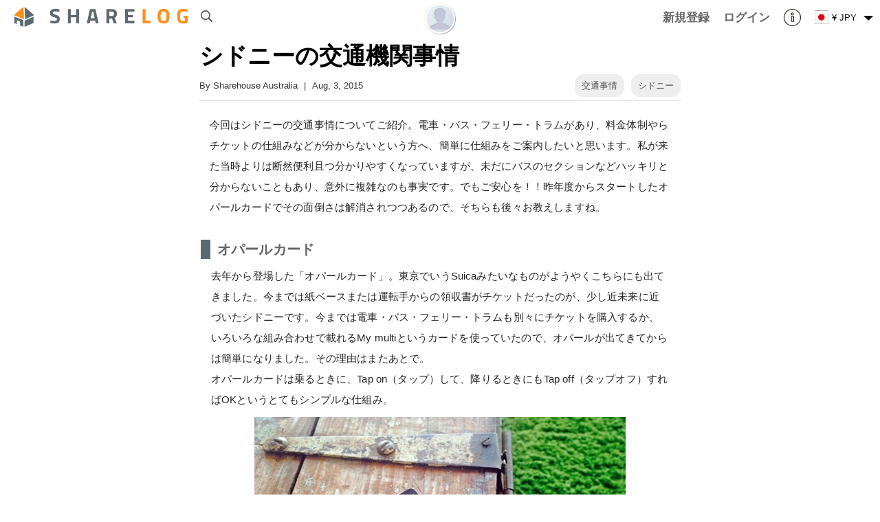

--- FILE ---
content_type: text/html; charset=UTF-8
request_url: https://sharehouse.in/jpn/sharelog/detail/57/
body_size: 17952
content:
<!--nocache-->
<!--/nocache-->
<!DOCTYPE html>
<html>
<head>
	<meta http-equiv="Content-Type" content="text/html; charset=utf-8" />
	
	<link rel="index" href="sharehouse.in" />

	<title>シドニーの交通機関事情 - シェアログ</title>
	<meta name="robots" content="index,follow" />
	<meta name="keywords" content="シェアハウス,ホームステイ,留学" />
	<meta name="description" content="今回はシドニーの交通事情についてご紹介。電車・バス・フェリー・トラムがあり、料金体制やらチケットの仕組みなどが分からないという方へ、簡単に仕組みをご案内したいと思います。私が来..." />
	<meta http-equiv="content-style-type" content="text/css" />
	<meta http-equiv="content-script-type" content="text/javascript" />

		<meta name="viewport" content="width=device-width,user-scalable=1" />
	
	<meta property="fb:app_id" content="1412190179045655">
	<meta property="og:title" content="シドニーの交通機関事情 - シェアログ" />
	<meta property="og:image" content="//s3-ap-northeast-1.amazonaws.com/tsh-resource/img/common/sh_blog/post/0/57/57/1438590158_middle.jpg" />
	<meta property="og:url" content="https://sharehouse.in/jpn/sharelog/detail/57/" />
	<meta property="og:description" content="今回はシドニーの交通事情についてご紹介。電車・バス・フェリー・トラムがあり、料金体制やらチケットの仕組みなどが分からないという方へ、簡単に仕組みをご案内したいと思います。私が来..." />
	<meta property="og:type" content="website" />
	<meta property="og:site_name" content="Sharehouse.in" />
	<link rel="mixi-check-image" type="image/jpeg" href="//s3-ap-northeast-1.amazonaws.com/tsh-resource/img/common/sh_blog/post/0/57/57/1438590158_middle.jpg" />

	<meta name="twitter:card" content="summary_large_image">
	<meta name="twitter:site" content="@sharehouse">
	<meta name="twitter:creator" content="@Sharehouse">
	<meta name="twitter:title" content="シドニーの交通機関事情 - シェアログ">
	<meta name="twitter:description" content="今回はシドニーの交通事情についてご紹介。電車・バス・フェリー・トラムがあり、料金体制やらチケットの仕組みなどが分からないという方へ、簡単に仕組みをご案内したいと思います。私が来...">
	<meta name="twitter:image:src" content="//s3-ap-northeast-1.amazonaws.com/tsh-resource/img/common/sh_blog/post/0/57/57/1438590158_middle.jpg">
<link rel="alternate" hreflang="en" href="//eng/sharelog/detail/57/" /><link rel="alternate" hreflang="cn" href="//zh-cn/sharelog/detail/57/" /><link rel="alternate" hreflang="zh" href="//zh-tw/sharelog/detail/57/" />			<link rel="apple-touch-icon" href="/img/user/global/common/logo/sharehouse_icon.png" />
		
	
	<link href="/favicon.ico" type="image/x-icon" rel="icon"/><link href="/favicon.ico" type="image/x-icon" rel="shortcut icon"/><link rel="stylesheet" type="text/css" href="/css/user/style_global-20251225100000.css"/><link rel="stylesheet" type="text/css" href="/css/user/sharelog-20251225100000.css"/><link rel="stylesheet" type="text/css" href="/css/user/profile/view_mac-20251225100000.css"/><script type="text/javascript" src="/js/common/jquery-20251225100000.js" defer="defer"></script><script type="text/javascript" src="/js/user/jquery.dropdown-20251225100000.js" defer="defer"></script><script type="text/javascript" src="/js/user/common-20251225100000.js" defer="defer"></script><script type="text/javascript" src="/js/user/desktop-notify-min-20251225100000.js" defer="defer"></script><script type="text/javascript" src="/js/user/jquery.cookie-20251225100000.js" defer="defer"></script><script type="text/javascript" src="/js/user/common_list-20251225100000.js" defer="defer"></script><script type="text/javascript" src="/js/user/clipboard.min-20251225100000.js" defer="defer"></script><script type="text/javascript" src="/js/user/sharelog/detail-20251225100000.js" defer="defer"></script><script type="text/javascript" src="https://maps.googleapis.com/maps/api/js?key=AIzaSyCyFNku_VpBNfTuIEl8I9wD6sH7YBP_gcE" defer="defer"></script>
	<!-- Google tag (gtag.js) -->
<script async src="https://www.googletagmanager.com/gtag/js?id=G-90JSLPQ31L"></script>
<script>
  window.dataLayer = window.dataLayer || [];
  function gtag(){dataLayer.push(arguments);}
  gtag('js', new Date());

  gtag('config', 'G-90JSLPQ31L');
</script>
	
	<script type="text/javascript">
//<![CDATA[

	(function() {
		function sendError(errorInfo) {
			var xhr = new XMLHttpRequest();
			xhr.open('POST', '/jpn/logging/send/1/');
			xhr.setRequestHeader('Content-Type', 'applicatoin/json;charset=UTF-8');
			xhr.send(JSON.stringify(errorInfo));
		}

		window.onerror = function(errorMsg, fileName, lineNumber) {
			var errorInfo = {
				'errorMsg': errorMsg,
				'fileName': fileName,
				'lineNumber': lineNumber,
				'urlDispPage': location.href,
				'userAgent': navigator.userAgent
			};
			sendError(errorInfo);
		};

		window.addEventListener('unhandledrejection', function (evt) {
			var errorInfo = {
				'errorMsg': evt && evt.reason ? evt.reason.toString() : '',
				'urlDispPage': location.href,
				'userAgent': navigator.userAgent
			};
			sendError(errorInfo);
		});
	})();

	
//]]>
</script>
    <!--[if lt IE 9]>
	<script type="text/javascript" src="/js/user/html5-20251225100000.js" defer="defer"></script>	<script type="text/javascript" src="/js/user/css3-mediaqueries-20251225100000.js" defer="defer"></script>    <![endif]-->
</head>
<body>
	<div id="container">
		
		<div id="header">
						<!--nocache-->
			<div id="logo" class="clearfix">
								<div class="global-logo sharelog sharelog-index">
					<div class="clearfix global-logo-inner">
						<a href="javascript:void(0);" class="logo-icon menu" data-popup="main-menu-area-id" id="main-menu-button"><div class="icon"></div></a>						<a href="/jpn/sharelog/" class="logo-icon logo-icon-top sharelog"><div class="icon"></div></a>																		<div class="sharelog-detail-header">
							<div class="common-user-round-image"><a href="/jpn/profile/view/2/675/"><img src="//d7r2f1uovvuak.cloudfront.net/img/common/company/default_middle.jpg?r=41a4c9cb2d42770e103431e08c5c2e2a9f965112" alt=""/></a></div>
						</div>
																		<div class="logoText clearfix">
														<div class="search-condition">
								<div class="search-condition-inner clearfix">
																											<div class="search-icon"><a href="/jpn/sharelog/search/">&nbsp;</a></div>
																	</div>
							</div>
																				</div>
					</div>
				</div>
								
				<div class="global-user-menu-area">
					<div class="global-user-menu-inner">

						
						<div class="loginArea clearfix">
																				</div>

						<ul class="topNavi clearfix">
														<li class="signup"><a href="/jpn/signup/" class="logo-area-link"><span class="logo-area-inner"><span class="logo-area-inner-inner"><span class="logo-area-inner-inner-inner">新規登録</span></span></span></a></li>
							<li class="login"><a href="/jpn/login/" class="logo-area-link"><span class="logo-area-inner"><span class="logo-area-inner-inner"><span class="logo-area-inner-inner-inner">ログイン</span></span></span></a></li>
														<li class="information">
								<a href="javascript:void(0);" class="logo-area-link" id="informationMenu">
									<div class="information"></div>

									<div id="headerInfoBadgeOuter" style="display:none;">
										<div class="badgeInner defaultBadge">0</div>
									</div>
								</a>
							</li>

							<li class="locale">
								<div class="localeCurrencySelect">
									<div class="logo-area-link">
										<div class="item locale"><div class="flag-icon flag-jpn"></div></div>
										<div class="item currency"><div>&#165; JPY</div></div>
										<div class="item dropdown"><span class="dropdown-icon">&nbsp;</span></div>
									</div>
								</div>

								<div class="naviDropdownMenuArea">
									<div class="localeCurrencySelectMenu dropdown-menu clearfix">
										<div class="localeSelectMenu">
											<ul class="localeFlagDropdownMenu">
																																																<li class="first localeOn eng"><a href="https://sharehouse.in/eng/sharelog/detail/57/"><div class="localeFlagBlock"><span class="localeFlagImage"><div class="flag-icon flag-eng"></div></span><span class="localeFlagTitle">English</span></div></a></li>
																																																												<li class="localeOn jpn"><a href="https://sharehouse.in/jpn/sharelog/detail/57/"><div class="localeFlagBlock"><span class="localeFlagImage"><div class="flag-icon flag-jpn"></div></span><span class="localeFlagTitle">Japanese</span></div></a></li>
																																			</ul>
										</div>
										<div class="currencySelectMenu">
											<ul class="currency-dropdown clearfix" id="currencyList">
																																				<li class="picker-item" data-currency="USD">
													<a href="/jpn/currency/change/30/L3NoYXJlbG9nL2RldGFpbC81Ny8=/">$ USD</a>												</li>
																																				<li class="picker-item active" data-currency="JPY">
													<a href="/jpn/currency/change/16/L3NoYXJlbG9nL2RldGFpbC81Ny8=/">&#165; JPY</a>												</li>
																																				<li class="picker-item" data-currency="ARS">
													<a href="/jpn/currency/change/1/L3NoYXJlbG9nL2RldGFpbC81Ny8=/">ARS</a>												</li>
																																				<li class="picker-item" data-currency="AUD">
													<a href="/jpn/currency/change/2/L3NoYXJlbG9nL2RldGFpbC81Ny8=/">AUD</a>												</li>
																																				<li class="picker-item" data-currency="BRL">
													<a href="/jpn/currency/change/3/L3NoYXJlbG9nL2RldGFpbC81Ny8=/">BRL</a>												</li>
																																				<li class="picker-item" data-currency="CAD">
													<a href="/jpn/currency/change/4/L3NoYXJlbG9nL2RldGFpbC81Ny8=/">CAD</a>												</li>
																																				<li class="picker-item" data-currency="CHF">
													<a href="/jpn/currency/change/5/L3NoYXJlbG9nL2RldGFpbC81Ny8=/">CHF</a>												</li>
																																				<li class="picker-item" data-currency="CNY">
													<a href="/jpn/currency/change/6/L3NoYXJlbG9nL2RldGFpbC81Ny8=/">CNY</a>												</li>
																																				<li class="picker-item" data-currency="CZK">
													<a href="/jpn/currency/change/7/L3NoYXJlbG9nL2RldGFpbC81Ny8=/">Kč</a>												</li>
																																				<li class="picker-item" data-currency="DKK">
													<a href="/jpn/currency/change/8/L3NoYXJlbG9nL2RldGFpbC81Ny8=/">kr DKK</a>												</li>
																																				<li class="picker-item" data-currency="EUR">
													<a href="/jpn/currency/change/9/L3NoYXJlbG9nL2RldGFpbC81Ny8=/">€ EUR</a>												</li>
																																				<li class="picker-item" data-currency="GBP">
													<a href="/jpn/currency/change/10/L3NoYXJlbG9nL2RldGFpbC81Ny8=/">£ GBP</a>												</li>
																																				<li class="picker-item" data-currency="HKD">
													<a href="/jpn/currency/change/11/L3NoYXJlbG9nL2RldGFpbC81Ny8=/">$ HKD</a>												</li>
																																				<li class="picker-item" data-currency="HUF">
													<a href="/jpn/currency/change/12/L3NoYXJlbG9nL2RldGFpbC81Ny8=/">Ft HUF</a>												</li>
																																				<li class="picker-item" data-currency="IDR">
													<a href="/jpn/currency/change/13/L3NoYXJlbG9nL2RldGFpbC81Ny8=/">Rp IDR</a>												</li>
																																				<li class="picker-item" data-currency="ILS">
													<a href="/jpn/currency/change/14/L3NoYXJlbG9nL2RldGFpbC81Ny8=/">₪ ILS</a>												</li>
																																				<li class="picker-item" data-currency="INR">
													<a href="/jpn/currency/change/15/L3NoYXJlbG9nL2RldGFpbC81Ny8=/">₹ INR</a>												</li>
																																				<li class="picker-item" data-currency="KRW">
													<a href="/jpn/currency/change/17/L3NoYXJlbG9nL2RldGFpbC81Ny8=/">₩ KRW</a>												</li>
																																				<li class="picker-item" data-currency="MYR">
													<a href="/jpn/currency/change/18/L3NoYXJlbG9nL2RldGFpbC81Ny8=/">RM MYR</a>												</li>
																																				<li class="picker-item" data-currency="MXN">
													<a href="/jpn/currency/change/19/L3NoYXJlbG9nL2RldGFpbC81Ny8=/">$ MXN</a>												</li>
																																				<li class="picker-item" data-currency="NOK">
													<a href="/jpn/currency/change/20/L3NoYXJlbG9nL2RldGFpbC81Ny8=/">$ NOK</a>												</li>
																																				<li class="picker-item" data-currency="NZD">
													<a href="/jpn/currency/change/21/L3NoYXJlbG9nL2RldGFpbC81Ny8=/">$ NZD</a>												</li>
																																				<li class="picker-item" data-currency="PHP">
													<a href="/jpn/currency/change/22/L3NoYXJlbG9nL2RldGFpbC81Ny8=/">₱ PHP</a>												</li>
																																				<li class="picker-item" data-currency="PLN">
													<a href="/jpn/currency/change/23/L3NoYXJlbG9nL2RldGFpbC81Ny8=/">zł PLN</a>												</li>
																																				<li class="picker-item" data-currency="RUB">
													<a href="/jpn/currency/change/24/L3NoYXJlbG9nL2RldGFpbC81Ny8=/">p RUB</a>												</li>
																																				<li class="picker-item" data-currency="SEK">
													<a href="/jpn/currency/change/25/L3NoYXJlbG9nL2RldGFpbC81Ny8=/">$ SEK</a>												</li>
																																				<li class="picker-item" data-currency="SGD">
													<a href="/jpn/currency/change/26/L3NoYXJlbG9nL2RldGFpbC81Ny8=/">$ SGD</a>												</li>
																																				<li class="picker-item" data-currency="THB">
													<a href="/jpn/currency/change/27/L3NoYXJlbG9nL2RldGFpbC81Ny8=/">฿ THB</a>												</li>
																																				<li class="picker-item" data-currency="TRY">
													<a href="/jpn/currency/change/28/L3NoYXJlbG9nL2RldGFpbC81Ny8=/">TRY</a>												</li>
																																				<li class="picker-item" data-currency="TWD">
													<a href="/jpn/currency/change/29/L3NoYXJlbG9nL2RldGFpbC81Ny8=/">$ TWD</a>												</li>
																																				<li class="picker-item" data-currency="VND">
													<a href="/jpn/currency/change/31/L3NoYXJlbG9nL2RldGFpbC81Ny8=/">₫ VND</a>												</li>
																																				<li class="picker-item" data-currency="ZAR">
													<a href="/jpn/currency/change/32/L3NoYXJlbG9nL2RldGFpbC81Ny8=/">R ZAR</a>												</li>
																							</ul>
										</div>
									</div>
									<!-- /localeCurrencySelectMenu -->
								</div>
							</li>
						</ul>

											</div>

					<div class="naviDropdownMenuArea">
						<div class="information-menu-inner informationDropdownMenu menu-information">
							<div class="information-menu-tab">
								<ul class="information-menu-tab-list clearfix">
									<li class="information" data-type="information" data-link="information"><a href="javascript:void(0);">お知らせ</a></li>
									<li class="activity" data-type="activity" data-link="activity"><a href="javascript:void(0);">アクティビティ</a></li>
									<li class="timeline" data-type="timeline" data-link="timeline"><a href="javascript:void(0);">タイムライン</a></li>
								</ul>
							</div>
							<div class="information-menu-content">
								<ul class="information-menu-content-inner">
								</ul>
								<div class="loading"><div class="common-loading-icon"></div></div>
								<div class="list-link"><a href="/jpn/notification/">一覧を見る</a></div>
							</div>
						</div>
					</div>
				</div>
			</div><!-- /#logo -->
			<!--/nocache-->
			<div class="main-menu-area popup-content" id="main-menu-area-id" style="display:none;">
				<div class="main-menu-inner popup-content-inner">
					<ul>
												<li class="strong"><a href="/jpn/sharelog/search/">カテゴリーで検索</a></li>
												<li class="strong"><a href="/jpn/area/recommend/sharelog/">エリアで検索</a></li>
												<li class="strong top"><a href="/jpn/area/place/?house_school_type=4">地図から検索</a></li>
												<li class="strong"><a href="/jpn/">HOME</a></li>
												<li class="strong"><a href="https://sharehouse.in/jpn/">SHAREHOUSE</a></li>
												<li class="strong"><a href="https://tokyosharehouse.com/jpn/">TOKYO SHAREHOUSE</a></li>
												<li class="strong"><a href="https://sharehouse.in/jpn/sharebook/">SHAREBOOK</a></li>
												<li><a href="/jpn/aboutus/">会社概要</a></li>
												<li><a href="/jpn/contact/">お問合せ</a></li>
												<li><a href="/jpn/help/">よくある質問</a></li>
												<li><a href="/jpn/pages/terms/">利用規約</a></li>
												<li><a href="/jpn/pages/privacy/">プライバシーポリシー</a></li>
											</ul>
				</div>
			</div>

		</div><!-- /#header -->

				
		<div id="content">
			<div id="wrapper" class="clearfix">
				<div class="fullColumn">
					<div id="Sharelogdetail">
						<style>
div.blog-area div.blog-post div.content-area h2 {
	border-color: #fc538f;
}
</style>
<div class="blog-area">
	<div class="title-area">
		<div class="title-str">
			<div class="title-str-inner">
				<div class="title-str-inner-inner">
					<div class="title-str-inner-inner-inner">
						<h1>シドニーの交通機関事情</h1>

											</div>
				</div>
			</div>

					</div>
		<div class="author-tag-area clearfix">
						<div class="author-post-date-area">
				<span class="author">By <a href="/jpn/profile/view/2/675/">Sharehouse Australia</a></span> |
				<span class="post-date">Aug, 3, 2015</span>
			</div>
						<div class="tag-area">
								<ul class="tag-list clearfix">
											<li><a href="/jpn/sharelog/tag/52/">交通事情</a></li>
											<li><a href="/jpn/sharelog/tag/91/">シドニー</a></li>
									</ul>
							</div>
		</div>
	</div>
	<div class="blog-post">
		<div class="content-box-area clearfix">
			<div class="content-area">
								<p style="padding: 10px 15px; font-family: Meiryo, '???C???I', Meiryo, Arial, Helvetica, sans-serif; font-size: 14px; line-height: 1.5em;">今回はシドニーの交通事情についてご紹介。電車・バス・フェリー・トラムがあり、料金体制やらチケットの仕組みなどが分からないという方へ、簡単に仕組みをご案内したいと思います。私が来た当時よりは断然便利且つ分かりやすくなっていますが、未だにバスのセクションなどハッキリと分からないこともあり、意外に複雑なのも事実です。でもご安心を！！昨年度からスタートしたオパールカードでその面倒さは解消されつつあるので、そちらも後々お教えしますね。</p><table style="margin: 0px; padding: 0px; font-family: Meiryo, Arial, Helvetica, sans-serif; font-size: 14px; line-height: normal;"><tbody style="margin: 0px; padding: 0px;"><tr style="margin: 0px; padding: 0px;"><td><h3 style="margin-top: 20px; padding-left: 10px; color: rgb(101, 101, 101); border-style: solid; border-color: rgb(92, 105, 113); border-width: 0px 0px 0px 14px;"><strong style="margin: 0px; padding: 0px;"><span style="margin: 0px; padding: 0px; font-size: medium;">オパールカード</span></strong></h3><p style="padding: 10px 15px; font-family: Meiryo, '???C???I', Meiryo, Arial, Helvetica, sans-serif; line-height: 1.5em;">去年から登場した「オパールカード」。東京でいうSuicaみたいなものがようやくこちらにも出てきました。今までは紙ベースまたは運転手からの領収書がチケットだったのが、少し近未来に近づいたシドニーです。今までは電車・バス・フェリー・トラムも別々にチケットを購入するか、いろいろな組み合わせで載れるMy multiというカードを使っていたので、オパールが出てきてからは簡単になりました。その理由はまたあとで。&nbsp;<br style="margin: 0px; padding: 0px;">オパールカードは乗るときに、Tap on（タップ）して、降りるときにもTap off（タップオフ）すればOKというとてもシンプルな仕組み。</p><img src="//s3-ap-northeast-1.amazonaws.com/tsh-resource/img/common/sh_blog/post/0/57/57/1438590158_middle.jpg"><br><br><h4>1日最大＄15まで</h4><p style="padding: 10px 15px; font-family: Meiryo, '???C???I', Meiryo, Arial, Helvetica, sans-serif; line-height: 1.5em;">1日どんなに乗っても最大$15まで。旅行で訪れた場合でも、1日乗り放題券を買わなくても、オパールカードで料金を気にせずに乗ることができるようになりました！</p><h4>1時間以内の乗り換え</h4><p style="padding: 10px 15px; font-family: Meiryo, '???C???I', Meiryo, Arial, Helvetica, sans-serif; line-height: 1.5em;">1時間以内に同一の乗り物で乗り換えた場合、同一セクションの場合は無料、またはセクションが違う場合は差額のみの支払いになります。バスから電車への乗り換えの場合は料金が発生するので、バスからバス、電車から電車という決まりです。乗り換えの場合は、２回乗り物に乗ったとしても１回としてカウントされます。</p><h4>８回目以降の乗車は無料</h4><p style="padding: 10px 15px; font-family: Meiryo, '???C???I', Meiryo, Arial, Helvetica, sans-serif; line-height: 1.5em;">１週間内で８回Tap/Tapoffを利用した場合、９回目からは無料になります。気を付けたいのは乗り換えはカウントされないこと。それから１日最大が$15なので、それ以降は無料になり、この場合もカウントされません。１週間の料金を安くするためにと、必死に１セクションだけバスに乗ったりして、週の交通費を安くしようという方もいるのですが、頭の使いようですごく安くできるのがオパールカードです。</p><h4>日曜はすべて$2.5</h4><p style="padding: 10px 15px; font-family: Meiryo, '???C???I', Meiryo, Arial, Helvetica, sans-serif; line-height: 1.5em;">普段は高いフェリーだけど、日曜日は往復でも$2.5。その他にバスに乗っても、電車に乗っても$2.5。遠出しても$2.5。日曜日は家にこもらずに、お出かけ日和ということですね。</p><h4>週最大$60まで</h4><p style="padding: 10px 15px; font-family: Meiryo, '???C???I', Meiryo, Arial, Helvetica, sans-serif; line-height: 1.5em;">1週間の交通費は最大$60まで！（ただし、エアポートアクセス料金を除く）</p><h4>オフピークは30%のディスカウント</h4><p style="padding: 10px 15px; font-family: Meiryo, '???C???I', Meiryo, Arial, Helvetica, sans-serif; line-height: 1.5em;">ピーク時間以外の乗車の場合は自動的に30%オフ！<br style="margin: 0px; padding: 0px;">※Peak hour(ピーク時間)：Sydney Trains networkで平日の7.00am-9.00amと4.00pm-6.30pm または、NSW TrainLink networkで平日6.00am-8.00amと4.00pm-6.30pm。</p><h4>どこで買えるの？</h4><p style="padding: 10px 15px; font-family: Meiryo, '???C???I', Meiryo, Arial, Helvetica, sans-serif; line-height: 1.5em;">オパールカードはオンラインまたはショップで購入が可能です。オンラインの場合は、クレジットカードが必要になることと、届くまでに時間がかかるため、一番良いのはウールワース（スーパーマーケット）かセブンイレブンが早いです。ショップ検索もできるので、お家の近所で探したい方は<span style="margin: 0px; padding: 0px; text-decoration: underline;"><span style="margin: 0px; padding: 0px; color: rgb(0, 0, 255);"><strong style="margin: 0px; padding: 0px;"><a title="こちら" href="http://www.retailers.opal.com.au/" target="_blank" style="margin: 0px; padding: 0px; color: rgb(0, 0, 0); text-decoration: none;"><span style="margin: 0px; padding: 0px; color: rgb(0, 0, 255);">こちら</span></a></strong></span></span>から。</p><h4>Top upの仕方</h4><p style="padding: 10px 15px; font-family: Meiryo, '???C???I', Meiryo, Arial, Helvetica, sans-serif; line-height: 1.5em;">事前払いが必須のオパールカード。オパールマークのあるコンビニやネットでクレジットカードでも簡単に支払いができます。カードの残金には十分注意をしながら乗ってくださいね。</p><h4>エアポートまでは別途料金</h4><p style="padding: 10px 15px; font-family: Meiryo, '???C???I', Meiryo, Arial, Helvetica, sans-serif; line-height: 1.5em;">1日の最大料金、8回以降は無料運賃など述べましたが、気を付けたいのはエアポートリンク利用時。国内線・国際線ターミナル利用の場合は、いずれにせよ別途料金($13ー2015年4月現在）がかかります。空港利用の際には、オパールの特典に関係なく料金を支払うものということは念頭に置いておきましょう。</p><p style="padding: 10px 15px; font-family: Meiryo, '???C???I', Meiryo, Arial, Helvetica, sans-serif; line-height: 1.5em;"><img src="//s3-ap-northeast-1.amazonaws.com/tsh-resource/img/common/sh_blog/post/0/57/57/1438590180_middle.jpg"><br></p><h3 style="margin-top: 20px; padding-left: 10px; color: rgb(101, 101, 101); border-style: solid; border-color: rgb(92, 105, 113); border-width: 0px 0px 0px 14px;"><strong style="margin: 0px; padding: 0px;"><span style="margin: 0px; padding: 0px; font-size: medium;">シドニー交通機関の乗車運賃</span></strong></h3><p style="padding: 10px 15px; font-family: Meiryo, '???C???I', Meiryo, Arial, Helvetica, sans-serif; line-height: 1.5em;">運賃については<span style="margin: 0px; padding: 0px; text-decoration: underline;"><span style="margin: 0px; padding: 0px; color: rgb(0, 0, 255);"><strong style="margin: 0px; padding: 0px;"><a title="オパールカードのHP" href="https://www.opal.com.au/en/fares-and-benefits/" target="_blank" style="margin: 0px; padding: 0px; color: rgb(0, 0, 0); text-decoration: none;"><span style="margin: 0px; padding: 0px; color: rgb(0, 0, 255);">Opal card<span style="margin: 0px; padding: 0px;"><span style="margin: 0px; padding: 0px;">のHP</span></span></span></a></strong></span></span>をもとに記載しています。</p><p style="padding: 10px 15px; font-family: Meiryo, '???C???I', Meiryo, Arial, Helvetica, sans-serif; line-height: 1.5em;"><strong style="margin: 0px; padding: 0px;">バス Fares</strong></p><p style="padding: 10px 15px; font-family: Meiryo, '???C???I', Meiryo, Arial, Helvetica, sans-serif; line-height: 1.5em;">Bus 1 (0 - 3 km)-セクション１-2:$2.1<br style="margin: 0px; padding: 0px;">Bus 2 (3 - 8 km)‐セクション3-5：$3.5<br style="margin: 0px; padding: 0px;">Bus 3 (8+ km)-セクション6+：$4.5</p><h4>電車 Fares</h4><p style="padding: 10px 15px; font-family: Meiryo, '???C???I', Meiryo, Arial, Helvetica, sans-serif; line-height: 1.5em;">(Up to 10km)City Circle, Bondi JunctionからCBD, ChatswoodからWynyardまで, MascotからCentralまで：$3.38<br style="margin: 0px; padding: 0px;">(10-20km)ChatswoodからTownhall,Centralまで、：$4.2<br style="margin: 0px; padding: 0px;">(20-35km)Hornsby/EppingからCentralまで：$4.82<br style="margin: 0px; padding: 0px;">(35-65 km)CronullaからCentralまで：$6.46<br style="margin: 0px; padding: 0px;">(Over 65 km)NewcastleからCentralまで：$8.30</p><h4>フェリー Fares</h4><p style="padding: 10px 15px; font-family: Meiryo, '???C???I', Meiryo, Arial, Helvetica, sans-serif; line-height: 1.5em;">(Up to 9km)Neautral Bay, BalmainやTaronga ZooからCircular Quayまで：$5.74<br style="margin: 0px; padding: 0px;">(More than 9km)ManlyやParramattaからCircular Quayまで：$7.18<br style="margin: 0px; padding: 0px;"><br style="margin: 0px; padding: 0px;"></p><h4>1か月の交通費の平均は？</h4><p style="padding: 10px 15px; font-family: Meiryo, '???C???I', Meiryo, Arial, Helvetica, sans-serif; line-height: 1.5em;">バスや電車、フェリーによって料金が変わってきますが、住んでいるところと学校・職場の往復を週5日した場合で考えると、一番安い交通費で月$67.2。<br style="margin: 0px; padding: 0px;">お家の平均的な場所がバスのセクション3-5近辺が多いので、月$112という計算になります。（※オパールの週8回以降を利用した際の料金）</p><h3 style="margin-top: 20px; padding-left: 10px; color: rgb(101, 101, 101); border-style: solid; border-color: rgb(92, 105, 113); border-width: 0px 0px 0px 14px;"><strong style="margin: 0px; padding: 0px;"><span style="margin: 0px; padding: 0px; font-size: medium;">その他のチケット</span></strong></h3><p><strong style="margin: 0px; padding: 0px;"><span style="margin: 0px; padding: 0px; font-size: medium;"><img src="//s3-ap-northeast-1.amazonaws.com/tsh-resource/img/common/sh_blog/post/0/57/57/1438590197_middle.jpg"><br></span></strong></p><p style="padding: 10px 15px; font-family: Meiryo, '???C???I', Meiryo, Arial, Helvetica, sans-serif; line-height: 1.5em;">オパールカード以外にもまだ従来の紙チケットもあります。電車やフェリーはチケットマシーンでの購入になるので問題ないのですが、気を付けなければいけないのがバス。mybus1,2,3とあり、セクション（距離）によってチケットが変わってきます。 My Multiはバス・電車・フェリーが使えるマルチパスになります。</p><h4><strong style="margin: 0px; padding: 0px;">バスのセクション</strong></h4><p><strong style="margin: 0px; padding: 0px;"><span style="margin: 0px; padding: 0px; font-size: medium;"></span></strong></p><p style="padding: 10px 15px; font-family: Meiryo, '???C???I', Meiryo, Arial, Helvetica, sans-serif; line-height: 1.5em;"><span style="margin: 0px; padding: 0px; font-size: 1em;">バス Faresで料金をご紹介したのでお気づきのように、距離によって料金は変わってきます。近距離の場合はセクション1または2になりますが、3からは料金が変わります。実際にどこからセクションが変わるのか？と言われると、バス停に記載があるわけでもないので、実は分からない・・・・というのが現状です。その場合はバスの運転手に確認をするか、事前にウェブサイトでMAPを確認してからバスのチケットを購入しないととても面倒なことになります。MAPの確認は<span style="margin: 0px; padding: 0px; text-decoration: underline; color: rgb(0, 0, 255);"><a title="こちら" href="http://www.transportnsw.info/sites/en/maps-and-timetables/bus.page" target="_blank" style="margin: 0px; padding: 0px; color: rgb(0, 0, 0); text-decoration: none;"><span style="margin: 0px; padding: 0px; color: rgb(0, 0, 255);"><strong style="margin: 0px; padding: 0px;">こちら</strong></span></a></span>から。</span></p><span style="margin: 0px; padding: 0px; font-size: 1em;"><img src="//s3-ap-northeast-1.amazonaws.com/tsh-resource/img/common/sh_blog/post/0/57/57/1438590213_middle.jpg"><br></span><span style="margin: 0px; padding: 0px; font-size: 1em;"><table style="margin: 0px; padding: 0px;"><tbody style="margin: 0px; padding: 0px;"><tr style="margin: 0px; padding: 0px;"><td><p style="padding: 10px 15px; font-family: Meiryo, '???C???I', Meiryo, Arial, Helvetica, sans-serif; line-height: 1.5em;"><span style="margin: 0px; padding: 0px; font-size: 11px; line-height: 1.5em;">上記のようにC10からE8までバスに乗った場合、10、9、8と３つのセクションをバスで移動したことになるので、セクション3の$3.5が運賃となります。オパールカードの場合は自動計算をしてくれますが、紙チケットの場合で料金が分からない場合は事前に購入前に確認をするか、バスの運転手に確認をして罰金の支払いを事前に防ぎましょう。</span></p><h4><strong style="margin: 0px; padding: 0px;">罰金には十分注意！</strong></h4><p style="padding: 10px 15px; font-family: Meiryo, '???C???I', Meiryo, Arial, Helvetica, sans-serif; line-height: 1.5em;">紙チケットの時に多かったのが、セクション3($3.5)分の乗車賃を支払わなければいけないのに、mybus1($2.1)のチケットで乗車している例。あまりにも多かったので、レンジャーが抜き打ちチェックでいつもバスや電車にいました。他にもオーストラリアの学生の場合はConcessionと言って、学割が適用されますが、英語学校の生徒は例外。それでも留学生が学割チケットを使用しているケースも頻繁にあったため、こちらも抜き打ちチェックうの対象となっていました。罰金は$200くらいになるので、間違って乗っていましたで許してくれないのがオーストラリアですから、当たり前ですがきちんとした正料金を支払うようにしましょう。</p>&nbsp;</td></tr></tbody></table><p style="padding: 10px 15px; font-family: Meiryo, '???C???I', Meiryo, Arial, Helvetica, sans-serif; line-height: 1.5em;">オパールカードと紙チケットの両方をご紹介しましたが、セクション等の計算や事前確認のことを考えたら、断然オパールのほうがシンプルで使いやすいことは間違いないです。おまけに日曜日のどこへ行っても同一$2.5の特典もあるので、持たない理由がない！オパールカードには番号とセキュリティーNOも記載されてあるので、もし盗まれた、または失くしたという時にもいざという対処が可能なので、きちんと購入後にはネット登録をすることをお勧めします。こちらのオパールカードはシドニー近郊のみになるので、オーストラリア国内で使えるわけではないのでご注意を！</p><br></span></td></tr></tbody></table>
										</div>
					</div>
				<div class="post-like-area clearfix">
						<div class="post-like post-like-off" data-is-like="0" data-target-id="57">
				<span class="icon"><a href="javascript:void(0);" class="cbutton cbutton--effect-radomir">&nbsp;</a></span>
				<span class="count"><a href="javascript:void(0);" class="post-like-count" data-popup="profile-blog-post-like-user-area">7</a></span>
			</div>
			<div class="comment comment-off">
				<span class="icon"><a href="javascript:void(0);">&nbsp;</a></span>
				<span class="count">0</span>
			</div>
			<div class="post-social-button-area">
				<div class="sharelog-social-button-area">
	<div class="link-item clearfix">
		<div class="fb">
			<a href="javascript:void(0);">&nbsp;</a>					</div>
		<div class="tw">
			<a href="javascript:void(0);">&nbsp;</a>		</div>
		<div class="line">
			<a href="javascript:void(0);">&nbsp;</a>		</div>
				<div class="code">
			<a href="javascript:void(0);">&nbsp;</a>		</div>
			</div>
</div>
			</div>
		</div>
		<div class="move-post-area">
						<div class="move-post-inner clearfix">
				<div class="move-post-prev prev-exist"><a href="/jpn/sharelog/detail/52/">オーストラリア銀行口座 ―口座開設と利息<div class="move">Back</div></a></div>
				<div class="move-post-next next-exist"><a href="/jpn/sharelog/detail/58/">シドニーのシェアハウス事情<div class="move">Next</div></a></div>
			</div>
					</div>
		<div class="author-area">
			<div class="author-inner clearfix">
				<div class="common-user-round-image image">
					<a href="/jpn/profile/view/2/675/"><img src="//d7r2f1uovvuak.cloudfront.net/img/common/company/default_middle.jpg?r=41a4c9cb2d42770e103431e08c5c2e2a9f965112" alt=""/></a>				</div>
				<div class="name-area">
					<div class="name"><a href="/jpn/profile/view/2/675/">Sharehouse Australia</a></div>
					<div class="introduction">Sharehouse Australiaでは、初めてオーストラリアに渡航される方にも安心していただけるように、渡航前・到着後のご相談や学校・滞在先の手配を受け付けています。ご相談は無料で受け付けておりますので、いつでもお気軽にお問合せ下さい！在豪8年のスタッフが皆さんのご質問に丁寧にお答えします。４つのファーム歴・世界70都市以上のバックパッカー歴もあるので、小さなことでもお気軽にご連絡ください！<br />
<br />
[サービス内容] 　現地の暮らしについての相談、シドニーでの滞在先相談、オーストラリア留学相談、語学学校・専門学校ご案内、ファームの相談、授業料などの送金代行、転校・延長手続き、現地生活サポート（銀行口座開設、タックスファイル申請ご案内）<br />
<br />
[サービス提供エリア] シドニー<br />
<br />
[サービス料金]<br />
学校相談：無料<br />
滞在先相談：ご相談は無料。手配料金は運営会社により異なります。代行での申し込みを希望される場合は、追加料金が発生($50~$100)することもあります。</div>
				</div>
				<div class="follow column-block-middle-activity-item" data-user-type="2" data-user-group="675" data-is-follow="0" data-target-type="7">
					<button type="button">フォロー</button>				</div>
			</div>
		</div>
		<div class="comment-area">
			<div class="comment-title">コメント</div>
			<div class="common-list-area profile-blog-comment-area">
			<div class="common-list-title-area clearfix">
		<div class="common-list-title"></div>
		<div class="common-list-page-info"><span class="value">0</span>件</div>
	</div>
					<div class="profile-blog-comment-pager common-paging-link-top" style="display:none;" data-is-scroll="0">
			</div>
			<div class="common-list-content" id="profile-blog-comment-list">
											</div>
		<div class="profile-blog-comment-pager common-paging-link-bottom" style="display:none;" data-is-scroll="1">
			</div>
		</div>
		</div>
		<div class="comment-write-area">
			<div class="comment-write-inner">
								<div class="login-form">
					<div class="login-message">コメントを書くには、ログインを行って頂く必要があります。</div>
					<div class="login-button"><a href="/jpn/login/index/1/L2pwbi9zaGFyZWxvZy9kZXRhaWwvNTcv/" class="btn">ログイン</a></div>
				</div>
							</div>
		</div>
		<div class="recommend-area">
						<div class="recommend-title">おすすめシェアログ</div>
									<div class="item clearfix">
				<div class="title-content-area">
					
					<div class="item-title"><a href="/jpn/sharelog/detail/8/">シドニーにいながら日本のショッピング</a></div>
					<div class="item-content"><a href="/jpn/sharelog/detail/8/">オーストラリアでまず新しいお店がOPENするとき、まずメルボルンに第一号店ができることが多いのはご存知でしたか？日本の食に関しては言えば、札幌でまずお試しメニューを出して...</a></div>
					<div class="user-info-area clearfix">
						<div class="user-image common-user-round-image"><a href="/jpn/profile/view/1/1826/"><img src="//d7r2f1uovvuak.cloudfront.net/img/common/user/1826/1_middle.jpg?r=d08bdfe1e7bb77e98d22afbb7154003095167bbc" alt=""/></a></div>
						<div class="user-name-post-date-area">
							<div class="user-name"><a href="/jpn/profile/view/1/1826/">Kaori Maruyama</a></div>
														<div class="user-post-date clearfix">
								<div class="user-post"><a href="/jpn/sharelog/detail/10817/">日本とオーストラリアの職場での女性の扱い方</a></div>
								<div class="user-date"><a href="/jpn/sharelog/detail/10817/">2016-02-26 15:33:54</a></div>
							</div>
													</div>
					</div>
				</div>
								<div class="image">
					<a href="/jpn/sharelog/detail/8/"><img src="//s3-ap-northeast-1.amazonaws.com/tsh-resource/img/common/sh_blog/post/0/8/8/1437718291_middle.jpg" alt=""/></a>					<div class="post-like-area clearfix">
						<div class="other">
							<span class="icon"><a href="javascript:void(0);" class="popup-trigger other-popup-button" data-popup="sharelog-other-popup" data-overlay-none="1"><span class="inner"><span class="inner2">&nbsp;</span><span class="inner2">&nbsp;</span><span class="inner2">&nbsp;</span></span></a></span>
						</div>
						<div class="comment comment-on">
							<span class="icon"><a href="javascript:void(0);">&nbsp;</a></span>
							<span class="count">1</span>
						</div>
						<div class="post-like post-like-off" data-is-like="0" data-target-id="8">
							<span class="icon"><a href="javascript:void(0);" class="cbutton cbutton--effect-radomir">&nbsp;</a></span>
							<span class="count"><a href="javascript:void(0);" class="post-like-count" data-popup="profile-blog-post-like-user-area">3</a></span>
						</div>
					</div>
				</div>
											</div>
									<div class="item clearfix">
				<div class="title-content-area">
					
					<div class="item-title"><a href="/jpn/sharelog/detail/12/">お誕生日会！</a></div>
					<div class="item-content"><a href="/jpn/sharelog/detail/12/">シェアハウス業界に勤めてきて、はや１年半。そんな僕も今年の春から、シェアハウス住民なんです。自分が大学生ということもあって、社会人の方が住むシェアハウスはとっても勉強...</a></div>
					<div class="user-info-area clearfix">
						<div class="user-image common-user-round-image"><a href="/jpn/profile/view/1/1184/"><img src="//d7r2f1uovvuak.cloudfront.net/img/common/user/1184/1_middle.jpg?r=30eb5c28a852c9fc35662006957c4074cb6fd981" alt=""/></a></div>
						<div class="user-name-post-date-area">
							<div class="user-name"><a href="/jpn/profile/view/1/1184/">Hiroki</a></div>
														<div class="user-post-date clearfix">
								<div class="user-post"><a href="/jpn/sharelog/detail/36498/">自分の夢へのワンステップ！：Tomoya Saitoさんインタビュー</a></div>
								<div class="user-date"><a href="/jpn/sharelog/detail/36498/">2016-10-31 16:33:46</a></div>
							</div>
													</div>
					</div>
				</div>
								<div class="image">
					<a href="/jpn/sharelog/detail/12/"><img src="//s3-ap-northeast-1.amazonaws.com/tsh-resource/img/common/sh_blog/post/0/12/12/1436870185_middle.jpg" alt=""/></a>					<div class="post-like-area clearfix">
						<div class="other">
							<span class="icon"><a href="javascript:void(0);" class="popup-trigger other-popup-button" data-popup="sharelog-other-popup" data-overlay-none="1"><span class="inner"><span class="inner2">&nbsp;</span><span class="inner2">&nbsp;</span><span class="inner2">&nbsp;</span></span></a></span>
						</div>
						<div class="comment comment-off">
							<span class="icon"><a href="javascript:void(0);">&nbsp;</a></span>
							<span class="count">0</span>
						</div>
						<div class="post-like post-like-off" data-is-like="0" data-target-id="12">
							<span class="icon"><a href="javascript:void(0);" class="cbutton cbutton--effect-radomir">&nbsp;</a></span>
							<span class="count"><a href="javascript:void(0);" class="post-like-count" data-popup="profile-blog-post-like-user-area">9</a></span>
						</div>
					</div>
				</div>
											</div>
									<div class="item clearfix">
				<div class="title-content-area">
					
					<div class="item-title"><a href="/jpn/sharelog/detail/15/">はじめまして！</a></div>
					<div class="item-content"><a href="/jpn/sharelog/detail/15/">ブログをご覧になってくれているみなさん、こんにちは！江本侑太と申します！このWebサイトを運営している「東京シェアハウス合同会社」という企業でインターンをしている大学生で...</a></div>
					<div class="user-info-area clearfix">
						<div class="user-image common-user-round-image"><a href="/jpn/profile/view/1/1099/"><img src="//d7r2f1uovvuak.cloudfront.net/img/common/user/1099/1_middle.jpg?r=28938b88b4b75350cb6daf927318b802cd492591" alt=""/></a></div>
						<div class="user-name-post-date-area">
							<div class="user-name"><a href="/jpn/profile/view/1/1099/">Yuta Emoto</a></div>
														<div class="user-post-date clearfix">
								<div class="user-post"><a href="/jpn/sharelog/detail/16/">フィリピンに出張に行った話 その１</a></div>
								<div class="user-date"><a href="/jpn/sharelog/detail/16/">2015-07-15 15:36:56</a></div>
							</div>
													</div>
					</div>
				</div>
								<div class="image">
					<a href="/jpn/sharelog/detail/15/"><img src="//s3-ap-northeast-1.amazonaws.com/tsh-resource/img/common/sh_blog/post/0/15/15/1436942062_middle.gif" alt=""/></a>					<div class="post-like-area clearfix">
						<div class="other">
							<span class="icon"><a href="javascript:void(0);" class="popup-trigger other-popup-button" data-popup="sharelog-other-popup" data-overlay-none="1"><span class="inner"><span class="inner2">&nbsp;</span><span class="inner2">&nbsp;</span><span class="inner2">&nbsp;</span></span></a></span>
						</div>
						<div class="comment comment-off">
							<span class="icon"><a href="javascript:void(0);">&nbsp;</a></span>
							<span class="count">0</span>
						</div>
						<div class="post-like post-like-off" data-is-like="0" data-target-id="15">
							<span class="icon"><a href="javascript:void(0);" class="cbutton cbutton--effect-radomir">&nbsp;</a></span>
							<span class="count"><a href="javascript:void(0);" class="post-like-count" data-popup="profile-blog-post-like-user-area">3</a></span>
						</div>
					</div>
				</div>
											</div>
								</div>
		<div class="blog-link-area">
			<a href="/jpn/sharelog/">シェアログ</a>		</div>
	</div>
</div>

<div class="login-area login-popup-content popup-content popup-content-center" style="display:none;" data-login-base-url="/jpn/login/login/">
	<div class="centerBlock popup-content-inner">
		<div class="popup-close-button common-close-button"><a href="javascript:void(0);" class="popup-close close-button">&nbsp;</a></div>

				<div class="cautionMessage">
			ここから先のページへアクセスするには、<br />
ログインを行って頂く必要があります。		</div>
		
		<ul class="loginList">
			<li class="facebook"><a href="/jpn/login/login/2/L2pwbi9zaGFyZWxvZy9kZXRhaWwvNTcv/"><span class="inner"><span class="inner-inner"><span class="icon"></span></span><span class="inner-inner"><span class="txt">facebookでログイン</span></span></span></a></li>
		</ul>

		<div class="login-separator">
			<div class="login-separator-inner">
				<span>OR</span>
			</div>
		</div>

		<div class="account">
			<div class="title">Tokyo ShareHouseのアカウントでログイン</div>
			<form action="/jpn/login/login/1/L2pwbi9zaGFyZWxvZy9kZXRhaWwvNTcv/" id="UserDetailForm" method="post" accept-charset="utf-8"><div style="display:none;"><input type="hidden" name="_method" value="POST"/></div>				<div class="input text"><input name="data[User][mail]" class="txtField" id="mailField" placeholder="メールアドレス" maxlength="255" type="text"/></div>				<div class="input password"><input name="data[User][password]" class="txtField" placeholder="パスワード" type="password" id="UserPassword"/></div>				<div class="btnBlock"><div class="submit"><input class="btn" type="submit" value="ログイン"/></div></div>
			</form>		</div>

		<div class="reminder"><a href="/jpn/reminder/">パスワードをお忘れの方はこちら</a></div>
		<div class="signup"><a href="/jpn/signup/">新規会員登録はこちら</a></div>
		<div class="company"><a href="/jpn/host_signup/">企業のご担当者様はこちら</a></div>
	</div>
</div>

<div class="other-baloon common-baloon popup-content" id="sharelog-other-popup" style="display:none;">
		<div class="sharelog-social-button-area common-baloon-inner popup-content-inner">
	<div class="link-item clearfix">
		<div class="fb">
			<a href="javascript:void(0);">&nbsp;</a>					</div>
		<div class="tw">
			<a href="javascript:void(0);">&nbsp;</a>		</div>
		<div class="line">
			<a href="javascript:void(0);">&nbsp;</a>		</div>
			</div>
</div>
</div>

<div id="profile-blog-post-like-user-area" class="popup-content popup-content-center" style="display:none;">
	<div class="popup-content-inner post-like-user-inner">
		<div class="popup-content-inner-inner">
			<div class="popup-close-button"><a href="javascript:void(0);" class="popup-close close-button">&nbsp;</a></div>
			<div class="title">いいね！といっているユーザー</div>
			<div class="content-area">
				<div class="loading">
					<div class="common-loading-icon"></div>
				</div>
				<div class="content">
				</div>
			</div>
		</div>
	</div>
</div>

<div class="embeddable-area popup-content popup-content-center" style="display:none;" data-copy-status="1" id="embeddable-id">
	<div class="popup-content-inner">
		<div class="popup-close-button"><a href="javascript:void(0);" class="popup-close close-button">&nbsp;</a></div>

		<div class="embeddable-item-area">
			<div class="embeddable-item">
				<div class="embeddable-item-inner">
					<div class="sharehouse-embed-frame" data-target-type="3" data-target-id="57" data-image-url="//s3-ap-northeast-1.amazonaws.com/tsh-resource/img/common/sh_blog/post/0/57/57/1438590158_middle.jpg" data-view="listing_frame" style="max-width:600px;margin:auto;">
		<div class="preview"><div class="preview-inner">プレビュー</div></div>
		<img src="//s3-ap-northeast-1.amazonaws.com/tsh-resource/img/common/sh_blog/post/0/57/57/1438590158_middle.jpg" alt="" style="max-width:100%;"/>
	<div>
		<a href="https://sharehouse.in/jpn/sharelog/detail/57/" rel="nofollow">
			<h4>シドニーの交通機関事情</h4>
		</a>
		<div>
					</div>
		<blockquote>今回はシドニーの交通事情についてご紹介。電車・バス・フェリー・トラムがあり、料金体制やらチケットの仕組みなどが分からないという方へ、簡単に仕組みをご案内したいと思いま...</blockquote>
	</div>
	</div>
				</div>
			</div>
			<div class="embeddable-code">
				<div class="embeddable-code-inner">
					<div class="code-title">このシェアログを埋め込む</div>
					<div class="code-paste">
						以下のHTMLをコピーしてサイトに貼り付けてください。					</div>
					<div class="code-content">
						<textarea readonly id="embeddable-clip">&lt;div class=&quot;sharehouse-embed-frame&quot; data-target-type=&quot;3&quot; data-target-id=&quot;57&quot; data-image-url=&quot;//s3-ap-northeast-1.amazonaws.com/tsh-resource/img/common/sh_blog/post/0/57/57/1438590158_middle.jpg&quot; data-view=&quot;listing_frame&quot; style=&quot;max-width:600px;margin:auto;&quot;&gt;		&lt;img src=&quot;//s3-ap-northeast-1.amazonaws.com/tsh-resource/img/common/sh_blog/post/0/57/57/1438590158_middle.jpg&quot; alt=&quot;&quot; style=&quot;max-width:100%;&quot;/&gt;	&lt;div&gt;		&lt;a href=&quot;https://sharehouse.in/jpn/sharelog/detail/57/&quot; rel=&quot;nofollow&quot;&gt;			&lt;h4&gt;シドニーの交通機関事情&lt;/h4&gt;		&lt;/a&gt;		&lt;div&gt;					&lt;/div&gt;		&lt;blockquote&gt;今回はシドニーの交通事情についてご紹介。電車・バス・フェリー・トラムがあり、料金体制やらチケットの仕組みなどが分からないという方へ、簡単に仕組みをご案内したいと思いま...&lt;/blockquote&gt;	&lt;/div&gt;		&lt;script async=&quot;&quot; src=&quot;https://sharehouse.in/jpn/embeddable/sharehouse_jssdk/3/57/&quot;&gt;&lt;/script&gt;	&lt;/div&gt;</textarea>
					</div>
					<div class="code-button">
						<button type="button" class="clip-button" data-clipboard-target="#embeddable-clip">HTMLをコピー</button>					</div>
					<div class="code-copy-success">
						コピーしました！					</div>
				</div>
			</div>
		</div>
	</div>
</div>


					</div>
				</div><!--left-->

															</div>
			<!-- /#wrapper -->

						
			
			
			
								<div id="footer" class="footer-page-full">
			<div class="footer-area">
				<div class="footer-inner">
					<div class="footer-box-area clearfix">
												<div class="footer-box footer-box-col-first">
							<div class="footer-box-title">about Sharehouse.in</div>
							<div class="footer-box-content clearfix">
								<ul class="hor col-first">
									<li><a href="/jpn/aboutus/">会社概要</a></li>
																		<li><a href="http://blog.sharehouse.in/?lang=ja">シェアハウスブログ</a></li>
																		<li><a href="/jpn/contact/">お問合せ</a></li>
								</ul>
								<ul class="hor">
																		<li><a href="/jpn/pages/terms/">利用規約</a></li>
																		<li><a href="/jpn/pages/privacy/">プライバシーポリシー</a></li>
								</ul>
							</div>
						</div>
																		<div class="footer-box mailmagazine-area">
							<div class="footer-box-content">
								<div class="explain">
									シェアハウスのメールアドレスに<br />
ぜひご登録ください。								</div>
								<form action="/jpn/currency/mailmagazine/" id="footer-mail-magazine-form" method="post" accept-charset="utf-8"><div style="display:none;"><input type="hidden" name="_method" value="POST"/></div>									<div class="input-area clearfix">
										<div class="input text"><input name="data[User][mail]" placeholder="メールアドレスを入力してください" maxlength="255" type="text" id="UserMail"/></div>										<div class="submit">
											<input type="submit" value="登録"/>										</div>
									</div>
									<div class="loading">
										<div class="loading-state clearfix" data-loading-state="1">
											<div class="icon common-loading-icon"></div>
											<div class="message">送信しています</div>
										</div>
										<div class="loading-state clearfix" data-loading-state="2">
											<div class="icon complete-icon"></div>
											<div class="message">ご登録ありがとうございました</div>
										</div>
										<div class="loading-state clearfix" data-loading-state="3">
											<div class="icon error-icon"><span class="inner"></span></div>
											<div class="message">エラーが発生しました</div>
										</div>
										<div class="loading-state clearfix" data-loading-state="4">
											<div class="icon error-icon"><span class="inner"></span></div>
											<div class="message">メールアドレスを入力してください</div>
										</div>
									</div>
								</form>							</div>
						</div>
					</div><!-- /class:footer-box-area -->
										<div class="footer-translate">
<div id="google_translate_element"></div><script type="text/javascript">
function googleTranslateElementInit() {
  new google.translate.TranslateElement({pageLanguage: 'ja', includedLanguages: 'en,ko,zh-CN,zh-TW', autoDisplay: false}, 'google_translate_element');
}
</script><script type="text/javascript" src="//translate.google.com/translate_a/element.js?cb=googleTranslateElementInit"></script>
					</div>
										<div class="footer-copyright clearfix">
						Copyright (c) <a href="/jpn/">Sharehouse.in</a>						<div class="page-top">
							<a href="#">&nbsp;</a>						</div>
					</div>
									</div><!-- /class:footer-inner -->
			</div><!-- /class:footer-area -->
		</div><!-- /id:footer -->

			
					</div>

			</div>
		<script type="text/javascript">
//<![CDATA[
	window.addEventListener('DOMContentLoaded', function() {

		(function() {
			
			var cur_info_type = 'information';
			var notify_info_read_url = '/jpn/currency/information_read/';
			var activity_url = '/jpn/activity/';
			var information_url = '/jpn/notification/';
			var timeline_url = '/jpn/profile/edit_timeline_list/0/0/';

			$('div.localeCurrencySelect').dropdown({
				'menu': $('div.localeCurrencySelectMenu'),
				'hideDisableClass': ['current']
			});

			$('#informationMenu').dropdown({
				'menu': $('div.information-menu-inner'),
				'hideDisableHasElement': ['div.naviDropdownMenuArea'],
				onShow: function() {
					accessInformation('information');
				}
			});

			$('div.naviDropdownMenuArea div.information-menu-inner div.information-menu-tab ul.information-menu-tab-list li a').click(function() {
				var parent = $(this).closest('div');
				var list_parent = $(this).closest('li');
				var type = list_parent.attr('data-type');
				var link = list_parent.attr('data-link');
				var link_url = '';

				if (type == 'activity') {
					link_url = activity_url;
				}
				else if (type == 'information') {
					link_url = information_url;
				}
				else if (type == 'timeline') {
					link_url = timeline_url;
				}

				parent.closest('div.information-menu-inner').find('div.list-link a').attr('href', link_url);
				parent.closest('div.information-menu-inner').removeClass('menu-information menu-activity menu-timeline').addClass('menu-' + type);

				accessInformation(type);

				cur_info_type = type;
			});

			function accessInformation(type) {
				var url = '/jpn/currency/information/' + type + '/';
				$('div.naviDropdownMenuArea div.information-menu-content ul.information-menu-content-inner').html('');
				$('div.naviDropdownMenuArea div.information-menu-content div.loading').show();

				var params = {
					url: url,
					success: function(data) {
						if (data.ret && data.success) {
							$('div.naviDropdownMenuArea div.information-menu-content div.loading').hide();
							$('div.naviDropdownMenuArea div.information-menu-content ul.information-menu-content-inner').html(data.items);

							if (type == 'information') {
								var cnt = parseInt(data.cur_unread_info_count, 10);

								if (cnt > 0) {
									$('#headerInfoBadgeOuter div.badgeInner').text(cnt);
								}
								else {
									$('#headerInfoBadgeOuter').addClass('hide');
								}
							}
						}
					}
				};
				CommonScriptUtil.access(params);
			}

			CommonScriptUtil.popup.init({
				bind: 'click'
				, overlay_type: 'none'
				, trigger: '#main-menu-button'
				, top: '#container'
			});
		})();

		(function() {
	var clipboard = new Clipboard('button.clip-button');

	clipboard.on('success', function(e) {
		$('div.embeddable-area').attr('data-copy-status', 2);

		setTimeout(function() {
			$('div.embeddable-area').attr('data-copy-status', 3);
		}, 2000);
	});

	$('div.embeddable-code div.code-content textarea').focus(function() {
		$(this).select();
	});
})();
(function() {
	// Like
	
// Like
$(document).on('click', 'div.post-like-area div.post-like span.icon a', function() {
	var is_loggedin = false;

	if (is_loggedin) {
		var parent = $(this).closest('div.post-like');
		var target_type = 8;
		var target_id = parent.attr('data-target-id');

		setBookmark(target_type, target_id, $(this));
	}
	else {
		CommonScriptUtil.forceLogin();
	}
});

function setBookmark(target_type, target_id, elem) {
	var parentElem = elem.closest('div.post-like');
	var countElem = parentElem.find('span.count a');
	var is_add = parentElem.attr('data-is-like') == '0';
	var operate = is_add ? 'add' : 'delete';

	if (countElem.length < 1) {
		countElem = parentElem.find('span.count');
	}

	var e = elem.get(0);
	e.addEventListener('animationstart', listener, false);
	e.addEventListener('webkitAnimationStart', listener, false);
	e.addEventListener('animationend', listener, false);
	e.addEventListener('webkitAnimationEnd', listener, false);
	elem.addClass('cbutton--click');

	function listener(e) {
		if (e.type == 'animationstart') {
		}
		else if (e.type == 'animationend' || e.type == 'webkitAnimationEnd') {
			elem.removeClass('cbutton--click');
		}
	}

	var url = '/jpn/bookmark/' + operate + '/' + target_type + '/' + target_id + '/';
	var params = {
		url: url,
		success: function(data, dataType) {
			if (is_add) {
				parentElem.removeClass('post-like-off');
				parentElem.addClass('post-like-on');
			}
			else {
				parentElem.removeClass('post-like-on');
				parentElem.addClass('post-like-off');
			}

			countElem.text(data.current_count);
			parentElem.attr('data-is-like', is_add ? '1' : '0');

//			parentElem.hide();
//			parentElem.fadeIn();
		}
	};

	CommonScriptUtil.access(params);
}

		var follow_add_str = 'フォロー';
	var follow_delete_str = 'フォロー中';
	var follow_self_str = '自分はフォローできません';

	$(document).on('click', 'div.follow button', onFollow);

	function onFollow(event) {
		var is_loggedin = false;

		if (!is_loggedin) {
			CommonScriptUtil.forceLogin();

			return false;
		}

		var button = $(event.target);
		var item_elem = 'div.column-block-middle-activity-item';
		var item = button.closest(item_elem);
		var user_type = item.attr('data-user-type');
		var user_group = item.attr('data-user-group');
		var target_type = item.attr('data-target-type');
		var is_follow = item.attr('data-is-follow') == 1;
		var self_user_type = 0;
		var self_user_group = 0;
		var is_calc_follower_count = false;
		var data_count_elem = '';
		var data_count_attr = '';

		if (user_type == self_user_type && user_group == self_user_group) {
			alert(follow_self_str);
		}
		else {
			var is_add = is_follow ? false : true;
			var operate = is_add ? 'add' : 'delete';

			var url = '/jpn/bookmark/' + operate + '/' + target_type + '/' + user_group + '/';
			var params = {
				url: url,
				success: function(data, dataType) {
					is_follow = !is_follow;
					item.attr('data-is-follow', is_follow ? 1 : 0);
					button.hide();
					button.text(is_follow ? follow_delete_str : follow_add_str);
					button.fadeIn();

					if (is_calc_follower_count) {
						var cur_cnt = parseInt(data.current_count, 10);

						$('div.follow-area div.follow-count-area div.follower-count div.value').text(cur_cnt);
					}

					if (data_count_elem.length > 0 && data_count_attr.length > 0) {
						$(data_count_elem).attr(data_count_attr, data.current_count);
					}
				}
			};

			CommonScriptUtil.access(params);
		}

		return false;
	}

	SharelogDetail.init({
		is_mobile: 0		, comment_cur_page: 1		, comment_get_url: '/jpn/sharelog/blog_comment_get/57/'
		, comment_post_url: '/jpn/sharelog/blog_comment_post/57/'
		, detail_base_url: 'https://sharehouse.in/sharelog/detail/'
		, fb_redirect_url: 'https://sharehouse.in/sharelog/detail_back/'
		, facility_name_label: '施設名'
		, facility_address_label: '所在地'
		, facility_detail_label: 'HP / 電話番号'
		, facility_access_label: 'アクセス'
		, facility_other_label: 'その他'
		, is_login: 0		, BOOKMARK_MAGAZINE_WANTGO: 18		, BOOKMARK_MAGAZINE_GONE: 19		, VALUE2_ROUTE: 1		, google_map_link: 'Google Mapで見る'
		, route_bookmark_url: '/jpn/bookmark/'
		, item_id: 57		, comment_bookmark_target_type: 9		, blog_comment_placeholder: 'コメントを追加'
		, blog_post_like_get_url: '/jpn/sharelog/blog_post_like_get/'
		, GLOBAL_FACEBOOK_APP_ID: 1412190179045655		, map_place_msg_list: []		, marker_js_url: '/js/user/map_custom_marker.js'
		, bookmarkFunc: setBookmark
		, onMapReadyAfter: function() {
					}
	});
})();
(function() {
	CommonScriptUtil.setupMailMagazine();
})();

		(function() {
						CommonScriptUtil.executeGoogleMapsApiCallback();
			
								})();

	}, false);
	
//]]>
</script></body>
</html>


--- FILE ---
content_type: text/css
request_url: https://sharehouse.in/css/user/sharelog-20251225100000.css
body_size: 31235
content:
/*
 * Common List
 */
div.common-list-area {
	padding: 0;
}
div.common-list-area div.common-list-content div.column-block-middle-activity-list a {
	text-decoration: none;
	color: #969696;
}
div.common-list-area div.common-list-content div.column-block-middle-activity-list div.column-block-middle-activity-item {
	padding: 20px 0;
	border-top: solid 1px #e1e5e7;
}
div.common-list-area div.common-list-content div.column-block-middle-activity-list div.column-block-middle-activity-item:first-child {
	margin-top: 0;
}
div.common-list-area div.common-list-content div.column-block-middle-activity-list div.column-block-middle-activity-item div.column-block-middle-activity-item-inner {
	position: relative;
}
div.common-list-area div.common-list-content div.column-block-middle-activity-list div.column-block-middle-activity-item div.column-block-middle-activity-item-inner div.content-area {
}
div.common-list-area div.common-list-content div.column-block-middle-activity-list div.column-block-middle-activity-item div.column-block-middle-activity-item-inner div.content-area div.content-inner {
	padding: 3px;
}
div.common-list-area div.common-list-content div.column-block-middle-activity-list div.column-block-middle-activity-item div.column-block-middle-activity-item-inner div.content-area div.content-inner div.date-title-area div.date {
	position: absolute;
	right: 0;
	color: #666;
}
div.common-list-area div.common-list-content div.column-block-middle-activity-list div.column-block-middle-activity-item div.column-block-middle-activity-item-inner div.content-area div.content-inner div.title {
	width: calc(100% - 140px);
	margin: 10px 0;
}
div.common-list-area div.common-list-content div.column-block-middle-activity-list div.column-block-middle-activity-item div.column-block-middle-activity-item-inner div.content-area div.content-inner div.title a {
	color: #444;
	font-size: 130%;
	line-height: 1.4em;
}
div.common-list-area div.common-list-content div.column-block-middle-activity-list div.column-block-middle-activity-item div.column-block-middle-activity-item-inner div.content-area div.content-inner div.date-title-area {
	margin: 10px 0;
}
div.common-list-area div.common-list-content div.column-block-middle-activity-list div.column-block-middle-activity-item div.column-block-middle-activity-item-inner div.content-area div.content-inner div.post-content {
	margin-bottom: 8px;
}
div.common-list-area div.common-list-content div.column-block-middle-activity-list div.column-block-middle-activity-item div.column-block-middle-activity-item-inner div.content-area div.content-inner div.post-content a {
	color: #555;
	font-size: 130%;
	line-height: 1.8rem;

	word-wrap: break-word;
	word-break: break-all;
}
div.common-list-area div.common-list-content div.column-block-middle-activity-list div.column-block-middle-activity-item div.column-block-middle-activity-item-inner div.image img {
	width: 100%;
}

/*
 * Page
 */
#wrapper {
	width: auto;
}
#content {
	padding-top: 0;
}
div.page-blog {
	width: 700px;
	margin: 0 auto;
}
div.content-sharelog-index #wrapper {
	padding-bottom: 0;
}
div.content-sharelog-index #footer {
	margin-top: 0;
}

/*
 * Search Area
 */
div.page-blog div.search-condition {
	position: relative;
	height: 12px;
}
div.page-blog div.search-condition div.search-condition-inner {
	position: absolute;
}
div.page-blog div.search-condition div.search-condition-inner div {
	float: left;
	margin-left: 5px;
}
div.page-blog div.search-condition div.search-condition-inner input[type=text],
div.page-blog div.search-condition div.search-condition-inner select {
	height: 30px;
	font-size: 130%;
	color: #5A5A5A;
	border: 1px solid #ddd;

	-webkit-box-sizing: border-box;
	-moz-box-sizing: border-box;
	box-sizing: border-box;

	-moz-border-radius: 3px;
	-webkit-border-radius: 3px;
	border-radius: 3px;
}
div.page-blog div.search-condition div.search-condition-inner input[type=text] {
	padding-left: 3px;
	border: 1px solid #ddd;
	-webkit-appearance: none;
}
div.page-blog div.search-condition div.search-condition-inner input.btn {
	padding: 6px 12px;
}
div.page-blog div.search-condition div.search-condition-inner div.keyword {
	position: relative;
}
div.page-blog div.search-condition div.search-condition-inner div.keyword button.search-icon {
	position: absolute;
	top: 0;
	right: 0;
	display: block;
	width: 30px;
	height: 30px;
	border: none;
	background: url('../../img/user/profile/blog/search_icon.png');
	cursor: pointer;
	-webkit-appearance: button;
}
div.page-sharelog-index div.common-list-area div.common-list-sort-area ul li.title {
	color: #555;
}
div.page-sharelog-index div.common-list-area div.common-list-sort-area ul li:nth-child(2) {
	-moz-border-radius: 5px 0 0 5px;
	-webkit-border-radius: 5px 0 0 5px;
	border-radius: 5px 0 0 5px;
}
div.page-sharelog-index div.common-list-area div.common-list-sort-area ul li:last-child {
	-moz-border-radius: 0 5px 5px 0;
	-webkit-border-radius: 0 5px 5px 0;
	border-radius: 0 5px 5px 0;
}
div.page-sharelog-index div.common-list-area div.common-list-sort-area ul li div.inner a {
	color: #555;
}
div.page-sharelog-index div.common-list-area div.common-list-sort-area ul li.sort-asc div.inner a,
div.page-sharelog-index div.common-list-area div.common-list-sort-area ul li.sort-desc div.inner a {
	color: #000;
}
div.page-sharelog-index div.common-list-area div.common-list-sort-area ul li.sort-asc,
div.page-sharelog-index div.common-list-area div.common-list-sort-area ul li.sort-desc,
div.page-sharelog-index div.common-list-area div.common-list-sort-area ul li:nth-child(n+2):hover {

/* Permalink - use to edit and share this gradient: http://colorzilla.com/gradient-editor/#ffffff+0,e5e5e5+100;White+3D */
background: rgb(255,255,255); /* Old browsers */
background: -moz-linear-gradient(top,  rgba(255,255,255,1) 0%, rgba(229,229,229,1) 100%); /* FF3.6+ */
background: -webkit-gradient(linear, left top, left bottom, color-stop(0%,rgba(255,255,255,1)), color-stop(100%,rgba(229,229,229,1))); /* Chrome,Safari4+ */
background: -webkit-linear-gradient(top,  rgba(255,255,255,1) 0%,rgba(229,229,229,1) 100%); /* Chrome10+,Safari5.1+ */
background: -o-linear-gradient(top,  rgba(255,255,255,1) 0%,rgba(229,229,229,1) 100%); /* Opera 11.10+ */
background: -ms-linear-gradient(top,  rgba(255,255,255,1) 0%,rgba(229,229,229,1) 100%); /* IE10+ */
background: linear-gradient(to bottom,  rgba(255,255,255,1) 0%,rgba(229,229,229,1) 100%); /* W3C */
filter: progid:DXImageTransform.Microsoft.gradient( startColorstr='#ffffff', endColorstr='#e5e5e5',GradientType=0 ); /* IE6-9 */
}
div.page-sharelog-index div.common-list-area div.common-list-sort-area ul li:nth-child(n+2):hover div.inner a {
	color: #000;
}

div.common-list-area div.common-list-title-area {
	border-color: #e1e5e7;
}
div.common-list-area div.common-list-content div.column-block-middle-activity-list div.column-block-middle-activity-item div.column-block-middle-activity-item-inner div.post-like-area {
	float: right;
	margin: 10px 0;
}
div.common-list-area div.common-list-content div.column-block-middle-activity-list div.column-block-middle-activity-item div.column-block-middle-activity-item-inner div.post-like-area div.post-like {
	float: right;
}
div.common-list-area div.common-list-content div.column-block-middle-activity-list div.column-block-middle-activity-item div.column-block-middle-activity-item-inner div.post-like-area span.icon a {
	display: inline-block;
	width: 20px;
	height: 20px;
	background-image: url('../../img/user/common/like_comment.png');
	background-repeat: no-repeat;
}
div.common-list-area div.common-list-content div.column-block-middle-activity-list div.column-block-middle-activity-item div.column-block-middle-activity-item-inner div.post-like-area div.comment {
	float: right;
	margin-left: 10px;
}
div.common-list-area div.common-list-content div.column-block-middle-activity-list div.column-block-middle-activity-item div.column-block-middle-activity-item-inner div.post-like-area div.other {
	float: right;
	margin-left: 10px;
}
div.common-list-area div.common-list-content div.column-block-middle-activity-list div.column-block-middle-activity-item div.column-block-middle-activity-item-inner div.user-info-area {
	float: left;
	width: calc(100% - 80px);
}
div.common-list-area div.common-list-content div.column-block-middle-activity-list div.column-block-middle-activity-item div.column-block-middle-activity-item-inner div.user-info-area div.user-image {
	float: left;
	width: 40px;
	height: 40px;
}
div.common-list-area div.common-list-content div.column-block-middle-activity-list div.column-block-middle-activity-item div.column-block-middle-activity-item-inner div.user-info-area div.user-name-post-date-area {
	float: left;
	width: calc(100% - 60px);
	margin-left: 10px;
}
div.common-list-area div.common-list-content div.column-block-middle-activity-list div.column-block-middle-activity-item div.column-block-middle-activity-item-inner div.user-info-area div.user-name-post-date-area div.user-name a {
	color: #09c;
}
div.common-list-area div.common-list-content div.column-block-middle-activity-list div.column-block-middle-activity-item div.column-block-middle-activity-item-inner div.user-info-area div.user-name-post-date-area div.user-post-date {
	font-size: 90%;
}
div.common-list-area div.common-list-content div.column-block-middle-activity-list div.column-block-middle-activity-item div.column-block-middle-activity-item-inner div.user-info-area div.user-name-post-date-area div.user-post-date div.user-post {
	float: left;
}
div.common-list-area div.common-list-content div.column-block-middle-activity-list div.column-block-middle-activity-item div.column-block-middle-activity-item-inner div.user-info-area div.user-name-post-date-area div.user-post-date div.user-date {
	float: left;
	margin-left: 10px;
}

/*
 * Detail
 */
div.blog-area {
}
div.blog-area div.blog-post {
	margin: 0 auto;
	width: 700px;
}
div.blog-area div.title-area {
	width: 700px;
	margin: 10px auto 10px auto;
	border-bottom: solid 1px #e1e5e7;
}
div.blog-area div.title-area div.title-str {
	position: relative;
}
div.blog-area div.title-area div.title-str h1 {
	color: #000;
	background-color: transparent;
	border-style: none;
	margin-bottom: 0;
	padding: 0;
	height: auto;
	line-height: 1.3em;
	box-sizing: border-box;

	font-size: 260%;
	font-family: 'Lucida Grande', Meiryo, sans-serif !important;
}
div.blog-area div.title-area.title-overlay {
	width: auto;
	margin-top: 5px;
	padding-bottom: 10px;
	border: none;
}
div.blog-area div.title-overlay div.thumb-image {
	height: 210px;
}
div.blog-area div.title-overlay div.thumb-image div.thumb-image-inner {
	height: 100%;
	background-repeat: no-repeat;
	background-size: cover;
	background-position: top;
}
div.blog-area div.title-overlay div.thumb-image:after {
	position: absolute;
	left: 0;
	top: 0;
	width: 100%;
	height: 100%;
	content: "";
	background: rgba(0, 0, 0, 0.15);
}
div.blog-area div.title-overlay div.title-str {
	margin-bottom: 5px;
	text-align: center;
}
div.blog-area div.title-overlay div.title-str div.title-str-inner {
	position: absolute;
	width: 100%;
	height: 100%;
	z-index: 1;
}
div.blog-area div.title-overlay div.title-str div.title-str-inner div.title-str-inner-inner {
	display: table;
	width: 100%;
	height: 100%;
}
div.blog-area div.title-overlay div.title-str div.title-str-inner div.title-str-inner-inner div.title-str-inner-inner-inner {
	display: table-cell;
	vertical-align: middle;
	text-align: center;
}
div.blog-area div.title-overlay div.title-str div.title-str-inner div.title-str-inner-inner div.title-str-inner-inner-inner h1 {
	color: #fff;
	font-weight: normal;
	margin-bottom: 7px;
	padding: 0 10px;
}
div.blog-area div.title-overlay div.author-post-date-area {
	color: #fff;
}
div.blog-area div.title-overlay div.author-post-date-area a {
	text-decoration: none;
	color: #fff;
}
div.blog-area div.title-overlay div.author-post-date-area a:hover {
	color: #ff9c3d;
}
div.blog-area div.title-overlay div.author-tag-area {
	width: 700px;
	margin: 0 auto;
}
div.blog-area div.title-area div.author-tag-area div.author-post-date-area {
	float: left;
	color: #333;
	margin: 10px 0;
}
div.blog-area div.title-area div.author-tag-area div.author-post-date-area span.author {
	margin-right: 5px;
}
div.blog-area div.title-area div.author-tag-area div.author-post-date-area span.author a {
	color: #333;
	text-decoration: none;
}
div.blog-area div.title-area div.author-tag-area div.author-post-date-area span.author a:hover {
	color: #ff9c3d;
}
div.blog-area div.title-area div.author-tag-area div.author-post-date-area span.post-date {
	margin-left: 5px;
}
div.blog-area div.title-area div.author-tag-area div.tag-area {
	float: right;
}
div.blog-area div.title-area div.author-tag-area div.tag-area ul.tag-list li {
	float: left;
	margin: 5px 0 0 10px;
}
div.blog-area div.title-area div.author-tag-area div.tag-area ul.tag-list li:first-child {
	margin-left: 0;
}
div.blog-area div.title-area div.author-tag-area div.tag-area ul.tag-list li a {
	display: block;

	color: #555;
	padding: 5px 10px;
	background-color: #eee;
	text-decoration: none;

	-moz-border-radius: 13px;
	-webkit-border-radius: 13px;
	border-radius: 13px;
}
div.blog-area div.title-area div.author-tag-area div.tag-area ul.tag-list li a:hover {
	background-color: #c3e9fa;
}
div.blog-area div.blog-post > div.content-area {
	word-wrap: break-word;
	word-break: break-all;
}
div.blog-area div.blog-post > div.content-box-area > div.content-area,
div.blog-area div.blog-post > div.content-box-area > div.content-area p,
div.blog-area div.blog-post > div.content-box-area > div.content-area p span,
div.blog-area div.blog-post > div.content-box-area > div.content-area p a {
	color: #222;
	font-size: 15px !important;
	line-height: 1.9rem !important;
	font-family: 'Lucida Grande', Meiryo, sans-serif !important;
	letter-spacing: .01rem !important;
	font-weight: 400 !important;
	font-style: normal !important;
}
div.blog-area div.blog-post > div.content-box-area > div.content-area h6 {
	font-weight: normal;
}
div.blog-area div.blog-post > div.content-box-area > div.content-area div.thumb-image {
	margin-bottom: 10px;
}
div.blog-area div.blog-post div.content-area img,
div.blog-area div.blog-post div.content-area video {
	max-width: 100%;
}
div.blog-area div.blog-post div.content-area div.full-width,
div.blog-area div.blog-post div.content-area p.full-width,
div.blog-area div.blog-post div.content-area section.full-width {
	position: static;
	height: 400px;
}
div.blog-area div.blog-post div.content-area section.full-width-bg {
	position: static;
}
div.blog-area div.blog-post div.content-area .full-width .full-width-inner {
	position: absolute;
	left: 0;
	width: 100%;
	height: 400px;
	overflow: hidden;
}
div.blog-area div.blog-post div.content-area .full-width-bg .full-width-bg-inner {
	position: absolute;
	left: 0;
	right: 0;
	height: 100%;
	background-size: cover;
	background-position: center;
	z-index: -1;
}
div.blog-area div.blog-post div.content-area .full-width-bg .full-width-bg-inner:after {
	position: absolute;
	left: 0;
	right: 0;
	height: 100%;
	content: "";
	background-color: rgba(0, 0, 0, 0.3);
}
div.blog-area div.blog-post div.content-area p.full-width .full-width-inner img,
div.blog-area div.blog-post div.content-area div.full-width .full-width-inner img,
div.blog-area div.blog-post div.content-area section.full-width .full-width-inner img {
	position: absolute;
	width: 100% !important;
	height: auto !important;
	left: 0;
	top: -50%;
}
div.blog-area div.blog-post div.content-area h1 {
	background: none;
	border: none;
	color: #000;
	font-size: 200%;
	height: auto;
	line-height: normal;
	padding-left: 0;
	margin-bottom: 0;
}
div.blog-area div.blog-post div.content-area h2,
div.blog-area div.blog-post div.content-area h2 span {
	width: auto !important;
	font-size: 160% !important;
	line-height: 1.4em !important;
	margin-bottom: 10px;
	padding-left: 5px;

	border-style: solid;
	border-width: 0 0 1px 4px;
	border-color: #09c;
}

div.blog-area div.blog-post div.content-area h3,
div.blog-area div.blog-post div.content-area h3 span {
	width: auto !important;
	font-size: 120% !important;
	line-height: 1.4em !important;
}
div.blog-area div.blog-post div.content-area h4,
div.blog-area div.blog-post div.content-area h4 span {
	width: auto !important;
	font-size: 110% !important;
}
div.blog-area div.blog-post div.content-area h5,
div.blog-area div.blog-post div.content-area h5 span {
	width: auto !important;
	font-size: 110% !important;
}
div.blog-area div.blog-post div.content-area section.full-width-bg + h5,
div.blog-area div.blog-post div.content-area section.full-width-bg + h5 span {
	width: auto !important;
	font-size: 300% !important;
	height: 100% !important;
	display: block !important;
	position: relative;
}
div.blog-area div.blog-post div.content-area blockquote {
	background-color: #eee;
	margin: 10px 0 10px 10px;
	padding: 10px;
	font-style: italic;
}



/* CKEditor Highlight */
mark.marker-green {
	background: #63f963;
}
mark.marker-yellow {
	background: #fdfd77;
}
mark.pen-pink {
	color: #fc538f;
	background: transparent;
}
mark.pen-blue {
	color: #09c;
	background: transparent;
}
mark.pen-orange {
	color: #ff9c3d;
	background: transparent;
}
mark.pen-gray {
	color: #aaa;
	background: transparent;
}

/* Table */
figure.table {
	margin: 1em auto;
	display: table;
}
figure.table table {
	border-collapse: collapse;
	border-spacing: 0;
	border: 1px double #b3b3b3;
}
figure.table table td,
figure.table table th {
	min-width: 2em;
	padding: .4em;
	text-align: center;
	border: solid 1px #d9d9d9;
}

/* Image Align */
figure.image {
	margin: 0.6em 0;
	padding: 0;
	clear: both;
	text-align: center;
}
figure.image-style-align-left {
	float: left;
	margin-right: var(1.5em);
}
figure.image-style-align-right {
	float: right;
	margin-left: var(1.5em);
}
figure.image-style-align-center,
figure.image-style-align-left,
figure.image-style-align-right,
figure.image-style-side {
	max-width: 50%;
}

figure.image > figcaption {
	color: #333;
	background-color: #f7f7f7;
	padding: .6em;
	font-size: .75em;
	outline-offset: -1px;
}

/* Font Size */
div.blog-area div.blog-post > div.content-box-area > div.content-area p span.text-tiny {
	font-size: .7em !important;
}
div.blog-area div.blog-post > div.content-box-area > div.content-area p span.text-small {
	font-size: .85em !important;
}
div.blog-area div.blog-post > div.content-box-area > div.content-area p span.text-big {
	font-size: 1.4em !important;
}
div.blog-area div.blog-post > div.content-box-area > div.content-area p span.text-huge {
	font-size: 1.8em !important;
}



div.blog-area div.blog-post div.ticket-item-area {
	font-size: 14px;
}
div.blog-area div.blog-post div.ticket-item-area a {
	display: block;
	color: #555;
	padding: 5px;
	border: solid 1px #ccc;
}
div.blog-area div.blog-post div.ticket-item-area a:hover {
	border-color: #fc538f;
}
div.blog-area div.blog-post div.ticket-item-area div.ticket-item {
	position: relative;
}
div.blog-area div.blog-post div.ticket-item-area div.ticket-item div.image {
	float: left;
	width: 50%;
}
div.blog-area div.blog-post div.ticket-item-area div.ticket-item div.content {
	float: right;
	width: 48%;
	width: calc(50% - 10px);
	padding: 10px 0 0 10px;
	font-weight: normal;
}
div.blog-area div.blog-post div.ticket-item-area div.ticket-item div.content div.title {
	color: #ff5800;
	font-weight: bold;
	font-size: 120%;
}
div.blog-area div.blog-post div.ticket-item-area div.ticket-item div.content div.introduction {
	font-size: 75%;
	line-height: 1.4rem;
}
div.blog-area div.blog-post div.ticket-item-area div.ticket-item div.content div.bottom-area {
	position: absolute;
	bottom: 0;
	width: 45%;
	width: calc(50% - 10px);
}
div.blog-area div.blog-post div.ticket-item-area div.ticket-item div.content div.price-user-area {
	padding-right: 5px;
}
div.blog-area div.blog-post div.ticket-item-area div.ticket-item div.content div.price-user-inner {
	display: table;
	width: 100%;
	margin: 10px 0 0 0;
}
div.blog-area div.blog-post div.ticket-item-area div.ticket-item div.content div.price-user-area div.price {
	display: table-cell;
	width: 70%;
	color: #fc538f;
	padding: 5px 0 0 0;
	font-size: 180%;
	font-weight: 800;
}
div.blog-area div.blog-post div.ticket-item-area div.ticket-item div.content div.price-user-area div.price span.price-suffix {
	color: #678;
	font-size: 70%;
	font-weight: normal;
	margin-left: 5px;
}
div.blog-area div.blog-post div.ticket-item-area div.ticket-item div.content div.price-user-area  div.user-info {
	display: table-cell;
	width: 30%;
	text-align: right;
}
div.blog-area div.blog-post div.ticket-item-area div.ticket-item div.content div.user-info div.user-image {
	width: 50px;
	height: 50px;
	vertical-align: bottom;
}
div.blog-area div.blog-post div.ticket-item-area div.ticket-item div.content div.cate-area-info {
}
div.blog-area div.blog-post div.ticket-item-area div.ticket-item div.content div.cate-area-info div.cate-area-info-inner div.cate-area-info-row {
	display: table;
	table-layout: fixed;
	width: 100%;
	padding: 0 5px;
	font-size: 120%;
	box-sizing: border-box;
}
div.blog-area div.blog-post div.ticket-item-area div.ticket-item div.content div.cate-area-info div.cate-area-info-inner div.cate-area-info-row div.row-item {
	display: table-cell;
	vertical-align: bottom;
	font-size: 80%;
	padding: 0 0 0 0;
}
div.blog-area div.blog-post div.ticket-item-area div.ticket-item div.content div.cate-area-info div.cate-area-info-inner div.cate-area-info-row span.icon {
	display: inline-block;
	width: 19px;
	height: 19px;
	margin-right: 3px;
	vertical-align: middle;
	opacity: 0.7;
	background-repeat: no-repeat;
	background-position: left center;
	background-size: contain;
}
div.blog-area div.blog-post div.ticket-item-area div.ticket-item div.content div.cate-area-info div.cate-area-info-inner div.cate-area-info-row div.category {
	width: 40%;
}
div.blog-area div.blog-post div.ticket-item-area div.ticket-item div.content div.cate-area-info div.cate-area-info-inner div.cate-area-info-row div.category span.icon {
	background-image: url('[data-uri]');
}
div.blog-area div.blog-post div.ticket-item-area div.ticket-item div.content div.cate-area-info div.cate-area-info-inner div.cate-area-info-row div.area {
	width: 20%;
}
div.blog-area div.blog-post div.ticket-item-area div.ticket-item div.content div.cate-area-info div.cate-area-info-inner div.cate-area-info-row div.area span.icon {
	background-image: url('[data-uri]');
}
div.blog-area div.blog-post div.ticket-item-area div.ticket-item div.content div.cate-area-info div.cate-area-info-inner div.cate-area-info-row div.min-person-number {
	width: 20%;
}
div.blog-area div.blog-post div.ticket-item-area div.ticket-item div.content div.cate-area-info div.cate-area-info-inner div.cate-area-info-row div.min-person-number span.icon {
	background-image: url('[data-uri]');
}
div.blog-area div.blog-post div.ticket-item-area div.ticket-item div.content div.cate-area-info div.cate-area-info-inner div.cate-area-info-row div.required-time {
	width: 20%;
}
div.blog-area div.blog-post div.ticket-item-area div.ticket-item div.content div.cate-area-info div.cate-area-info-inner div.cate-area-info-row div.required-time span.icon {
	background-image: url('[data-uri]');
}
div.blog-area div.blog-post div.ticket-item-area div.ticket-item div.content div.cate-area-info div.cate-area-info-inner div.cate-area-info-row span.inner {
	display: inline-block;
	max-width: 100%;
	max-width: calc(100% - 22px);
	vertical-align: top;

	overflow: hidden;
	white-space: nowrap;
	text-overflow: ellipsis;
}

div.blog-area div.blog-post div.ticket-item-area div.ticket-item div.content div.cate-area-info div.cate-area-info-inner div.user-info {
	display: block;
	padding: 0 5px 5px 0;
}
div.blog-area div.blog-post div.ticket-item-area div.ticket-item div.content span.label {
	margin-right: 10px;
}
div.blog-area div.blog-post .trumbowyg-box,
div.blog-area div.blog-post .trumbowyg-editor {
	margin: 0 0 20px 0;
}
div.blog-area div.blog-post div.post-like-area {
	margin: 40px 0;
}
div.blog-area div.blog-post div.post-like-area div.sharepoint {
	float: left;
	margin-right: 100px;
}
div.blog-area div.blog-post div.post-like-area div.sharepoint span.count {
	color: #a6a6a6;
	font-size: 200%;
}
div.blog-area div.blog-post div.post-like-area div.sharepoint span.label {
	color: #bababa;
	font-size: 140%;
}
div.blog-area div.blog-post div.post-like-area div.post-like {
	float: left;
}
div.blog-area div.blog-post div.post-like-area span.icon a {
	display: inline-block;
	width: 20px;
	height: 20px;
	text-decoration: none;
	background-repeat: no-repeat;
	background-size: contain;
	background-position: center;
}
div.blog-area div.blog-post div.post-like-area div.comment-off span.icon a {
	background-image: url([data-uri]);
}
div.blog-area div.blog-post div.post-like-area div.comment-on span.icon a {
	background-image: url([data-uri]);
}
div.blog-area div.blog-post div.post-like-area div.post-like-off span.icon a {
	background-image: url([data-uri]);
}
div.blog-area div.blog-post div.post-like-area div.post-like-on span.icon a {
	background-image: url([data-uri]);
}
div.blog-area div.blog-post div.post-like-area div.other span.icon a {
	position: relative;
}
div.blog-area div.blog-post div.post-like-area div.other span.icon a span.inner {
}
div.blog-area div.blog-post div.post-like-area div.other span.icon a span.inner span.inner2 {
	display: inline-block;
	vertical-align: middle;
	width: 5px;
	height: 5px;
	background: #aaa;
	border-radius: 50%;
	margin-right: 1px;
}
div.blog-area div.blog-post div.post-like-area span.count,
div.blog-area div.blog-post div.post-like-area span.count a {
	color: #666;
	margin-left: 3px;
	text-decoration: none;
}
div.blog-area div.blog-post div.post-like-area span.count a:hover {
	color: #ff9c3d;
}
div.blog-area div.blog-post div.post-like-area span.count-mini {
	position: relative;
	display: inline-block;
	line-height: normal;
	color: #888;
	padding: 1px 2px;
	font-size: 80%;
	vertical-align: middle;
	border: solid 1px #ccc;
	border-radius: 3px;
}
div.blog-area div.blog-post div.post-like-area span.count-mini:before,
div.blog-area div.blog-post div.post-like-area span.count-mini:after {
	content: '';
	position: absolute;
	display: block;
	left: -6px;
	top: 0;
	bottom: 0;
	width: 0;
	height: 0;
	margin: auto 0;
	border-style: solid;
	border-width: 4px 6px 4px 0;
	border-color: transparent #fff;
	z-index: 1;
}
div.blog-area div.blog-post div.post-like-area span.count-mini:before {
	left: -7px;
	border-color: transparent #aaa;
	z-index: 0;
}
div.blog-area div.blog-post div.post-like-area div.comment {
	float: left;
	margin-left: 10px;
}
div.blog-area div.blog-post div.post-like-area div.post-social-button-area {
	float: right;
}
div.blog-area div.blog-post div.move-post-area div.move-post-inner {
	padding: 15px 0;
	border-top: solid 1px #e1e5e7;
}
div.blog-area div.blog-post div.move-post-area div.move-post-inner div.move-post-prev,
div.blog-area div.blog-post div.move-post-area div.move-post-inner div.move-post-next {
	float: left;
	width: 50%;
}
div.blog-area div.blog-post div.move-post-area div.move-post-inner div.move-post-prev a,
div.blog-area div.blog-post div.move-post-area div.move-post-inner div.move-post-next a {
	display: block;
	padding: 2px 0;
	text-decoration: none;
	font-weight: bold;
	font-size: 110%;
	color: #000;
	background-repeat: no-repeat;
	background-size: 15px;
}
div.blog-area div.blog-post div.move-post-area div.move-post-inner div.move-post-prev a:hover,
div.blog-area div.blog-post div.move-post-area div.move-post-inner div.move-post-next a:hover {
	color: #ff9c3d;
}
div.blog-area div.blog-post div.move-post-area div.move-post-inner div.move-post-prev a {
	position: relative;
	padding: 0 5px 0 17px;
	text-align: left;
}
div.blog-area div.blog-post div.move-post-area div.move-post-inner a:after {
	position: absolute;
	display: block;
	content: "";
	top: 17px;
	width: 7px;
	height: 7px;
	border-top: 2px solid rgba(0,0,0,0.6);
	border-right: 2px solid rgba(0,0,0,0.6);
}
div.blog-area div.blog-post div.move-post-area div.move-post-inner div.move-post-prev a:after {
	left: 5px;
	-webkit-transform: rotate(225deg);
	transform: rotate(225deg);
}
div.blog-area div.blog-post div.move-post-area div.move-post-inner div.move-post-next a {
	position: relative;
	padding: 0 17px 0 5px;
	text-align: right;
}
div.blog-area div.blog-post div.move-post-area div.move-post-inner div.move-post-next a:after {
	right: 5px;
	-webkit-transform: rotate(45deg);
	transform: rotate(45deg);
}
div.blog-area div.blog-post div.move-post-area div.move-post-inner div.move-post-prev a div.move {
	padding-top: 0;
	padding-left: 10px;
	font-size: 90%;
}
div.blog-area div.blog-post div.move-post-area div.move-post-inner div.move-post-next a div.move {
	padding-top: 0;
	padding-right: 10px;
	font-size: 90%;
}
div.blog-area div.blog-post div.move-post-area div.move-post-inner div.prev-exist a {
	border-right: solid 1px #e1e5e7;
}
div.blog-area div.blog-post div.move-post-area div.move-post-inner div.prev-empty + div.move-post-next a {
	border-left: solid 1px #e1e5e7;
}
div.blog-area div.blog-post div.author-area {
	padding: 20px 0;
	border-top: solid 1px #e1e5e7;
}
div.blog-area div.blog-post div.author-area div.author-inner div.image {
	float: left;
	margin-right: 15px;
}
div.blog-area div.blog-post div.author-area div.author-inner div.name-area {
	float: left;
	width: calc(100% - 200px);
}
div.blog-area div.blog-post div.author-area div.author-inner div.name-area a {
	font-weight: bold;
	color: rgba(0,0,0,0.8);
	text-decoration: none;
}
div.blog-area div.blog-post div.author-area div.author-inner div.name-area a:hover {
	color: #ff9c3d;
}
div.blog-area div.blog-post div.author-area div.author-inner div.name-area div.introduction {
	color: #555;

	overflow: hidden;
	display: -webkit-box;
	-webkit-line-clamp: 3;
	-webkit-box-orient: vertical;
	height: $font-size*$line-height*$lines-to-show; /* Fallback for non-webkit */
}
div.blog-area div.blog-post div.author-area div.author-inner div.follow {
	float: right;
	margin-top: 4px;
	margin-right: 5px;
}
div.follow button {
	padding: 4px 18px;
	color: #09c;
	border: solid 1px #09c;
	background-color: #fff;
	cursor: pointer;

	-webkit-border-radius: 3px;
	-moz-border-radius: 3px;
	-ms-border-radius: 3px;
	-o-border-radius: 3px;
	border-radius: 3px;
}
div.follow button:hover {
	background-color: #c3e9fa;
}
div.blog-area div.blog-post div.comment-area {
	margin: 20px 0 0 0;
	padding: 10px 0;
	border-top: solid 1px #e1e5e7;
}
div.blog-area div.blog-post div.comment-area div.comment-title {
	font-weight: bold;
}
div.blog-area div.blog-post div.comment-write-area {
	padding: 10px 0;
	border-top: solid 1px #e1e5e7;
}
div.blog-area div.blog-post div.comment-write-area div.comment-write-inner div.comment-write-title {
	font-weight: bold;
}
div.blog-area div.blog-post div.comment-write-inner div.comment-content-area {
	width: 400px;
	margin: 0 auto;
}
div.blog-area div.blog-post div.comment-area div.common-list-area div.common-list-content div.column-block-middle-blog-comment-list div.column-block-middle-blog-comment-item div.column-block-middle-blog-comment-item-inner div.content-area div.comment-write-inner div.comment-content-area {
	margin: 10px auto 0 0;
}
div.blog-area div.blog-post div.comment-write-inner div.comment-content-area div.loading-button-area {
	margin-top: 5px;
}
div.blog-area div.blog-post div.comment-write-inner div.comment-content-area div.loading-button-area div.loading {
	float: left;
}
div.blog-area div.blog-post div.comment-write-inner div.comment-content-area div.loading-button-area div.loading div.common-loading-icon-small {
}
div.blog-area div.blog-post div.comment-write-inner div.comment-content-area div.loading-button-area div.loading span.message {
	color: #666;
	margin-left: 5px;
}
div.blog-area div.blog-post div.comment-write-inner div.comment-content-area div.loading-button-area div.comment-button {
	float: right;
}
div.blog-area div.blog-post div.comment-write-inner div.comment-content-area div.comment-content textarea {
	display: block;
	width: 100%;
	height: 50px;

	border: solid 1px #ccc;

	-webkit-border-radius: 3px;
	-moz-border-radius: 3px;
	-ms-border-radius: 3px;
	-o-border-radius: 3px;
	border-radius: 3px;
}
div.blog-area div.blog-post div.comment-write-inner div.comment-content-area div.comment-button {
	text-align: right;
}
div.blog-area div.blog-post div.comment-write-inner div.comment-content-area div.comment-button input.btn {
	-webkit-appearance: none;
}
div.blog-area div.blog-post div.comment-write-area div.comment-write-inner div.login-form {
	border: solid 1px #ddd;
	background-color: #f6f6f6;
	text-align: center;
	padding: 20px;
}
div.blog-area div.blog-post div.comment-write-area div.comment-write-inner div.login-form div.login-message {
}
div.blog-area div.blog-post div.comment-write-area div.comment-write-inner div.login-form div.login-button {
	margin-top: 10px;
}
div.blog-area div.blog-post div.comment-write-area div.comment-write-inner div.comment-disable {
	border: solid 1px #ccc;
	background-color: #eee;
	text-align: center;
	padding: 20px;
}
div.blog-area div.blog-post div.comment-write-area div.comment-write-inner div.comment-disable div.message {
}
div.blog-area div.blog-post div.comment-area {
}
div.blog-area div.blog-post div.comment-area div.column-block-middle-blog-comment-list {
}
div.blog-area div.blog-post div.comment-area div.column-block-middle-blog-comment-list div.column-block-middle-blog-comment-item {
	margin: 10px 0 0 0;
}
div.blog-area div.blog-post div.comment-area div.column-block-middle-blog-comment-list div.saved-comment-start {
	position: relative;
}
div.blog-area div.blog-post div.comment-area div.column-block-middle-blog-comment-list div.saved-comment-end:before {
	display: none;
}
div.blog-area div.blog-post div.comment-area div.column-block-middle-blog-comment-list div.saved-comment-start:before {
	animation-name: saved-comment-start, saved-comment-end;
	animation-duration: 0.7s, 0.7s;
	animation-timing-function: ease;
	animation-delay: 0.0s, 0.8s;
	animation-fill-mode: forwards;

	-webkit-animation-name: saved-comment-start, saved-comment-end;
	-webkit-animation-duration: 0.7s, 0.7s;
	-webkit-animation-timing-function: ease;
	-webkit-animation-delay: 0.0s, 0.8s;
	-webkit-animation-fill-mode: forwards;

	content: "";
	position: absolute;
	display: inline-block;
	width: 100%;
	height: 100%;

/* Permalink - use to edit and share this gradient: http://colorzilla.com/gradient-editor/#febbbb+0,fe9090+45,ff5c5c+100;Red+3D+%231 */
background: rgb(254,187,187); /* Old browsers */
background: -moz-linear-gradient(top,  rgba(254,187,187,1) 0%, rgba(254,144,144,1) 45%, rgba(255,92,92,1) 100%); /* FF3.6+ */
background: -webkit-gradient(linear, left top, left bottom, color-stop(0%,rgba(254,187,187,1)), color-stop(45%,rgba(254,144,144,1)), color-stop(100%,rgba(255,92,92,1))); /* Chrome,Safari4+ */
background: -webkit-linear-gradient(top,  rgba(254,187,187,1) 0%,rgba(254,144,144,1) 45%,rgba(255,92,92,1) 100%); /* Chrome10+,Safari5.1+ */
background: -o-linear-gradient(top,  rgba(254,187,187,1) 0%,rgba(254,144,144,1) 45%,rgba(255,92,92,1) 100%); /* Opera 11.10+ */
background: -ms-linear-gradient(top,  rgba(254,187,187,1) 0%,rgba(254,144,144,1) 45%,rgba(255,92,92,1) 100%); /* IE10+ */
background: linear-gradient(to bottom,  rgba(254,187,187,1) 0%,rgba(254,144,144,1) 45%,rgba(255,92,92,1) 100%); /* W3C */
filter: progid:DXImageTransform.Microsoft.gradient( startColorstr='#febbbb', endColorstr='#ff5c5c',GradientType=0 ); /* IE6-9 */
}
@keyframes saved-comment-start {
	from {
		opacity: 0.0;
	}
	to {
		opacity: 0.5;
	}
}
@-webkit-keyframes saved-comment-start {
	from {
		opacity: 0.0;
	}
	to {
		opacity: 0.5;
	}
}
@keyframes saved-comment-end {
	from {
		opacity: 0.5;
	}
	to {
		opacity: 0.0;
	}
}
@-webkit-keyframes saved-comment-end {
	from {
		opacity: 0.5;
	}
	to {
		opacity: 0.0;
	}
}
div.blog-area div.blog-post div.comment-area div.column-block-middle-blog-comment-list div.column-block-middle-blog-comment-item div.column-block-middle-blog-comment-item-inner {
}
div.blog-area div.blog-post div.comment-area div.column-block-middle-blog-comment-list div.column-block-middle-blog-comment-item-reply div.column-block-middle-blog-comment-item-inner {
	margin-left: 50px;
}
div.blog-area div.blog-post div.comment-area div.column-block-middle-blog-comment-list div.column-block-middle-blog-comment-item div.column-block-middle-blog-comment-item-inner div.image {
	float: left;
}
div.blog-area div.blog-post div.comment-area div.column-block-middle-blog-comment-list div.column-block-middle-blog-comment-item div.column-block-middle-blog-comment-item-inner div.image img {
	width: 48px;
}
div.blog-area div.blog-post div.comment-area div.column-block-middle-blog-comment-list div.column-block-middle-blog-comment-item div.column-block-middle-blog-comment-item-inner div.content-area {
	float: left;
	width: calc(100% - 60px);
	margin-left: 10px;
}
#wrapper div.blog-area div.blog-post div.comment-area div.column-block-middle-blog-comment-list div.column-block-middle-blog-comment-item div.column-block-middle-blog-comment-item-inner div.content-area div.content-inner {
	width: auto;
}
div.blog-area div.blog-post div.comment-area div.column-block-middle-blog-comment-list div.column-block-middle-blog-comment-item div.column-block-middle-blog-comment-item-inner div.content-area div.content-inner div.name-area {
}
div.blog-area div.blog-post div.comment-area div.column-block-middle-blog-comment-list div.column-block-middle-blog-comment-item div.column-block-middle-blog-comment-item-inner div.content-area div.content-inner div.name-area div.name {
	float: left;
	min-width: 200px;
}
div.blog-area div.blog-post div.comment-area div.column-block-middle-blog-comment-list div.column-block-middle-blog-comment-item div.column-block-middle-blog-comment-item-inner div.content-area div.content-inner div.name-area div.name a {
	color: #09c;
	text-decoration: none;
}
div.blog-area div.blog-post div.comment-area div.column-block-middle-blog-comment-list div.column-block-middle-blog-comment-item div.column-block-middle-blog-comment-item-inner div.content-area div.content-inner div.name-area div.name a:hover {
	color: #ff9c3d;
}
div.blog-area div.blog-post div.comment-area div.column-block-middle-blog-comment-list div.column-block-middle-blog-comment-item div.column-block-middle-blog-comment-item-inner div.content-area div.content-inner div.name-area div.date {
	float: right;
	color: #555;
	font-size: 90%;
	margin-left: 10px;
}
div.blog-area div.blog-post div.comment-area div.column-block-middle-blog-comment-list div.column-block-middle-blog-comment-item div.column-block-middle-blog-comment-item-inner div.content-area div.content-inner div.name-area div.edited {
	float: right;
	color: #888;
	font-size: 90%;
}
div.blog-area div.blog-post div.comment-area div.column-block-middle-blog-comment-list div.column-block-middle-blog-comment-item div.column-block-middle-blog-comment-item-inner div.content-area div.content-inner div.name-area div.delete {
	float: right;
	margin-left: 10px;
}
div.blog-area div.blog-post div.comment-area div.column-block-middle-blog-comment-list div.column-block-middle-blog-comment-item div.column-block-middle-blog-comment-item-inner div.content-area div.content-inner div.name-area div.delete img {
	width: 15px;
}
div.blog-area div.blog-post div.comment-area div.column-block-middle-blog-comment-list div.column-block-middle-blog-comment-item div.column-block-middle-blog-comment-item-inner div.content-area div.content-inner div.content div.content-inner {
	word-wrap: break-word;
	word-break: break-all;
}
div.blog-area div.blog-post div.comment-area div.column-block-middle-blog-comment-list div.column-block-middle-blog-comment-item div.column-block-middle-blog-comment-item-inner div.content-area div.content-inner div.content div.content-inner a {
	color: #09c;
	text-decoration: none;
}
div.blog-area div.blog-post div.comment-area div.column-block-middle-blog-comment-list div.column-block-middle-blog-comment-item div.column-block-middle-blog-comment-item-inner div.content-area div.content-inner div.content div.content-inner a:hover {
	color: #ff9c3d;
}
div.blog-area div.blog-post div.comment-area div.column-block-middle-blog-comment-list div.column-block-middle-blog-comment-item div.column-block-middle-blog-comment-item-inner div.content-area div.content-inner div.reply a {
	color: #09c;
	text-decoration: none;
}
div.blog-area div.blog-post div.comment-area div.column-block-middle-blog-comment-list div.column-block-middle-blog-comment-item div.column-block-middle-blog-comment-item-inner div.content-area div.content-inner div.reply a:hover {
	color: #ff9c3d;
}
div.blog-area div.blog-post div.comment-area div.column-block-middle-blog-comment-list div.column-block-middle-blog-comment-item div.column-block-middle-blog-comment-item-inner div.content-area div.content-inner div.reply div.post-like {
	float: left;
	margin-right: 15px;
}
div.blog-area div.blog-post div.comment-area div.column-block-middle-blog-comment-list div.column-block-middle-blog-comment-item div.column-block-middle-blog-comment-item-inner div.content-area div.content-inner div.reply div.post-like a {
	color: #333;
}
div.blog-area div.blog-post div.comment-area div.column-block-middle-blog-comment-list div.column-block-middle-blog-comment-item div.column-block-middle-blog-comment-item-inner div.content-area div.content-inner div.reply div.post-like span.icon {
	margin-right: 8px;
}
div.blog-area div.blog-post div.comment-area div.column-block-middle-blog-comment-list div.column-block-middle-blog-comment-item div.column-block-middle-blog-comment-item-inner div.content-area div.content-inner div.reply div.post-like span.icon a {
	display: inline-block;
	width: 20px;
	height: 20px;
	text-decoration: none;
	background-repeat: no-repeat;
	background-position: center;
	background-size: contain;
}
div.blog-area div.blog-post div.comment-area div.column-block-middle-blog-comment-list div.column-block-middle-blog-comment-item div.column-block-middle-blog-comment-item-inner div.content-area div.content-inner div.reply div.reply-inner {
	float: left;
}
div.blog-area div.blog-post div.comment-area div.column-block-middle-blog-comment-list div.column-block-middle-blog-comment-item div.column-block-middle-blog-comment-item-inner div.content-area div.content-inner div.reply div.edit-inner {
	float: left;
	margin-left: 20px;
}
div.blog-area div.blog-post div.recommend-area {
	margin-top: 30px;
	padding: 20px 0;
	border-top: solid 1px #e1e5e7;
}
div.blog-area div.blog-post div.recommend-area a {
	text-decoration: none;
	color: #969696;
}
div.blog-area div.blog-post div.recommend-area div.recommend-title {
	font-weight: bold;
	font-size: 120%;
}
div.blog-area div.blog-post div.recommend-area div.item {
	padding: 20px 0;
}
div.blog-area div.blog-post div.recommend-area div.item:nth-child(n+3) {
	border-top: solid 1px #e5e9eb;
}
div.blog-area div.blog-post div.recommend-area div.item div.title-content-area {
	float: left;
	width: calc(100% - 160px);
}
div.blog-area div.blog-post div.recommend-area div.item div.title-content-area div.item-title a {
	font-weight: bold;
	font-size: 160%;
	color: #000;
}
div.blog-area div.blog-post div.recommend-area div.item div.title-content-area div.item-content {
	word-wrap: break-word;
	word-break: break-all;
}
div.blog-area div.blog-post div.recommend-area div.item div.title-content-area div.item-content a {
	color: #666;
	font-size: 120%;
	line-height: 1.9em;
}
div.blog-area div.blog-post div.recommend-area div.item div.title-content-area div.user-info-area {
	margin-top: 3px;
}
div.blog-area div.blog-post div.recommend-area div.item div.title-content-area div.user-info-area div.user-image {
	float: left;
}
div.blog-area div.blog-post div.recommend-area div.item div.title-content-area div.user-info-area div.user-image a {
	width: 40px;
	height: 40px;
}
div.blog-area div.blog-post div.recommend-area div.item div.title-content-area div.user-info-area div.user-name-post-date-area {
	float: left;
	width: calc(100% - 80px);
	margin-left: 10px;
}
div.blog-area div.blog-post div.recommend-area div.item div.title-content-area div.user-info-area div.user-name-post-date-area div.user-name a {
	color: #09c;
}
div.blog-area div.blog-post div.recommend-area div.item div.title-content-area div.user-info-area div.user-name-post-date-area div.user-post-date {
	font-size: 90%;
}
div.blog-area div.blog-post div.recommend-area div.item div.title-content-area div.user-info-area div.user-name-post-date-area div.user-post-date div.user-post {
	float: left;
}
div.blog-area div.blog-post div.recommend-area div.item div.title-content-area div.user-info-area div.user-name-post-date-area div.user-post-date div.user-date {
	float: left;
	margin-left: 10px;
}
div.blog-area div.blog-post div.recommend-area div.item div.image {
	float: right;
	width: 140px;
}
div.blog-area div.blog-post div.recommend-area div.item div.image img {
	width: 100%;
	max-height: 100px;
}
div.blog-area div.blog-post div.recommend-area div.item div.post-like-area {
	margin: 20px 0 0 0;
}
div.blog-area div.blog-post div.blog-link-area {
	border-top: solid 1px #e5e9eb;
	text-align: center;
	padding-top: 20px;
}
div.blog-area div.blog-post div.blog-link-area a {
	display: block;
	text-decoration: none;
	color: #09c;
	font-size: 120%;
	background-color: #f6f6f6;
	padding: 10px 0;
}
div.blog-area div.blog-post div.blog-link-area a:hover {
	color: #ff9c3d;
	background-color: #d7eef8;
}

div.blog-area div.blog-post div.map-area {
	margin-top: 50px;
	padding: 0;
	height: 300px;
}
div.blog-area div.blog-post div.map-area #map-rect {
	width: 100%;
	height: 300px;
}
div.blog-area div.blog-post div.map-area #map-rect div.infowindow img {
	width: 200px;
	height: 120px;
}

/* Map Marker */
div.blog-area div.blog-post div.map-area #map-rect div.marker {
	display: none;
	position: absolute;
	top: 0;
	left: -10px;
	width: 40px;
	height: 40px;
	background: url('../../img/user/global/house/icon/pin_red_white.png') no-repeat left top;
	cursor: pointer;
}
div.blog-area div.blog-post div.map-area #map-rect div.marker div.marker-inner {
	position: relative;
	left: 4px;
	top: 4px;
	display: inline-block;
	width: 18px;
	height: 18px;
	font-size: 130%;
	font-weight: bold;
	text-align: center;
}

#profile-blog-post-like-user-area {
}
#profile-blog-post-like-user-area div.post-like-user-inner {
	background-color: #fff;
}
#profile-blog-post-like-user-area div.post-like-user-inner div.title {
	font-weight: bold;
	font-size: 200%;
	color: #444;
	padding: 10px 0;
	text-align: center;
	border: none;
}
#profile-blog-post-like-user-area div.post-like-user-inner div.content-area div.loading {
	padding: 30px;
	text-align: center;
}
#profile-blog-post-like-user-area div.post-like-user-inner div.content-area div.loading div {
	width: 40px;
	height: 40px;
	margin: 0 auto;
}
#profile-blog-post-like-user-area div.post-like-user-inner div.content-area div.content {
	padding: 0 20px;
}
#profile-blog-post-like-user-area div.post-like-user-inner div.content div.column-block-middle-activity-list {
}
#profile-blog-post-like-user-area div.post-like-user-inner div.content div.column-block-middle-activity-list div.column-block-middle-activity-item {
	border-top: solid 1px #e5e9eb;
	padding: 10px 0;
}
#profile-blog-post-like-user-area div.post-like-user-inner div.content div.column-block-middle-activity-list div.column-block-middle-activity-item:first-child {
	border: none;
}
#profile-blog-post-like-user-area div.post-like-user-inner div.content div.column-block-middle-activity-list div.column-block-middle-activity-item div.image {
	float: left;
}
#profile-blog-post-like-user-area div.post-like-user-inner div.content div.column-block-middle-activity-list div.column-block-middle-activity-item div.image img {
	width: 60px;
}
#profile-blog-post-like-user-area div.post-like-user-inner div.content div.column-block-middle-activity-list div.column-block-middle-activity-item div.column-block-middle-activity-item-inner div.content-area {
	float: right;
	width: calc(100% - 70px);
}
#profile-blog-post-like-user-area div.post-like-user-inner div.content div.column-block-middle-activity-list div.column-block-middle-activity-item div.column-block-middle-activity-item-inner div.content-area div.content-inner div.title {
	border: none;
	text-align: left;
	padding: 0;
}
#profile-blog-post-like-user-area div.post-like-user-inner div.content div.column-block-middle-activity-list div.column-block-middle-activity-item div.column-block-middle-activity-item-inner div.content-area div.content-inner div.title a {
	color: #333;
	font-size: 60%;
	text-decoration: none;
}
#profile-blog-post-like-user-area div.post-like-user-inner div.content div.column-block-middle-activity-list div.column-block-middle-activity-item div.column-block-middle-activity-item-inner div.content-area div.content-inner div.introduction {
	float: left;
	width: calc(100% - 140px);
	height: 61px;
	overflow: hidden;
}
#profile-blog-post-like-user-area div.post-like-user-inner div.content div.column-block-middle-activity-list div.column-block-middle-activity-item div.column-block-middle-activity-item-inner div.content-area div.content-inner div.introduction a {
	color: #666;
	font-size: 100%;
	text-decoration: none;

	overflow: hidden;
	display: -webkit-box;
	-webkit-line-clamp: 3;
	-webkit-box-orient: vertical;
	height: $font-size*$line-height*$lines-to-show; /* Fallback for non-webkit */
}
#profile-blog-post-like-user-area div.post-like-user-inner div.content div.column-block-middle-activity-list div.column-block-middle-activity-item div.column-block-middle-activity-item-inner div.content-area div.content-inner div.follow {
	float: left;
	width: 120px;
	margin-left: 0;
	text-align: right;
}
#header {
	position: static;
	background: none;
}
div.user-cover-image-area div.user-cover-image-inner {
	display: inline-block;
	position: relative;
	width: 100%;
	height: 60px;
	overflow: hidden;

/*
	filter:alpha(opacity=50);
	-moz-opacity: 0.5;
	opacity: 0.5;
*/
}
div.user-cover-image-area div.user-cover-image-inner:after {
	content: "";
	position: absolute;
	left: 0;
	top: 0;
	width: 100%;
	height: 100px;
	display: inline-block;
	background-position: left bottom;

/* Permalink - use to edit and share this gradient: http://colorzilla.com/gradient-editor/#ffffff+0,ffffff+100&amp;0+0,1+100 */
background: -moz-linear-gradient(top,  rgba(255,255,255,0) 0%, rgba(255,255,255,1) 100%); /* FF3.6+ */
background: -webkit-gradient(linear, left top, left bottom, color-stop(0%,rgba(255,255,255,0)), color-stop(100%,rgba(255,255,255,1))); /* Chrome,Safari4+ */
background: -webkit-linear-gradient(top,  rgba(255,255,255,0) 0%,rgba(255,255,255,1) 100%); /* Chrome10+,Safari5.1+ */
background: -o-linear-gradient(top,  rgba(255,255,255,0) 0%,rgba(255,255,255,1) 100%); /* Opera 11.10+ */
background: -ms-linear-gradient(top,  rgba(255,255,255,0) 0%,rgba(255,255,255,1) 100%); /* IE10+ */
background: linear-gradient(to bottom,  rgba(255,255,255,0) 0%,rgba(255,255,255,1) 100%); /* W3C */
filter: progid:DXImageTransform.Microsoft.gradient( startColorstr='#00ffffff', endColorstr='#ffffff',GradientType=0 ); /* IE6-9 */

}
div.user-cover-image-area div.user-cover-image-inner img {
	position: absolute;
	bottom: -50%;

	width: 100%;

/*
	-webkit-transform: translate(0, -20%);
	-moz-transform: translate(0, -20%);
	-ms-transform: translate(0, -20%);
	-o-transform: translate(0, -20%);
	transform: translate(0, -20%);
*/
}
#logo {
	position: relative;
	margin: 0 auto;
}
#logo div.sharelog div.common-user-round-image,
#logo div.magazine div.common-user-round-image {
	width: 40px;
	height: 40px;
}
#logo div.sharelog div.logoText {
	position: relative;
}
#logo div.sharelog div.logoText div.logo-inner a {
	color: #333;
	font-size: 90%;
}
#logo div.sharelog div.logoText div.logo-inner a:hover {
	color: #ff9c3d;
}

/* Index */
#logo div.global-logo a.logo-icon div.icon {
	background-image: url('../../img/user/profile/blog/logo_sharelog.png');
	background-size: 242.97px 29.315px;
	background-position: 10px 0;
}
#logo div.global-logo a.logo-icon-top {
	width: 210px;
}
#logo div.global-logo a.logo-icon-top div.icon {
	width: 220px;
	background-position: -40px 0;
}
#logo div.global-logo.sharelog-index div.logoText,
#logo div.global-logo.magazine-index div.logoText {
	display: flex;
	align-items: center;
	font-size: 100%;
	width: auto;
	margin-left: 0;
}
#logo div.sharelog-index div.logoText span.logo-area-inner,
#logo div.magazine-index div.logoText span.logo-area-inner {
	float: left;
}
#logo div.sharelog-index div.logoText div.search-condition div.search-condition-inner,
#logo div.magazine-index div.logoText div.search-condition div.search-condition-inner {
	position: relative;
}
#logo div.sharelog-index div.logoText div.search-condition div.search-condition-inner div.keyword input,
#logo div.magazine-index div.logoText div.search-condition div.search-condition-inner div.keyword input {
	color: #5A5A5A;
	width: 200px;
	height: 30px;
	line-height: 30px;
	margin: 0 0 0 10px;
	padding: 0 0 0 10px;
	font-size: 110%;

	border: 1px solid #ddd;

	-webkit-box-sizing: border-box;
	-moz-box-sizing: border-box;
	box-sizing: border-box;

	-moz-border-radius: 15px;
	-webkit-border-radius: 15px;
	border-radius: 15px;

	-webkit-appearance: none;
}
#logo div.sharelog-index div.logoText div.search-condition div.search-condition-inner div.search-icon a,
#logo div.sharelog-index div.logoText div.search-condition div.search-condition-inner div.keyword button.search-icon,
div.page-sharelog-search div.search-area div.search-inner form div.keyword button.search-icon,
#logo div.magazine-index div.logoText div.search-condition div.search-condition-inner div.search-icon a,
#logo div.magazine-index div.logoText div.search-condition div.search-condition-inner div.keyword button.search-icon,
div.page-magazine-search div.search-area div.search-inner form div.keyword button.search-icon {
	width: 20px;
	height: 20px;
	background-color: transparent;
	background-image: url('../../img/user/common/like_comment_2x.png');
	background-repeat: no-repeat;
	background-position: -100px 0;
	background-size: 160px 70px;
}
#logo div.sharelog-index div.logoText div.search-condition div.search-condition-inner div.search-icon a,
#logo div.magazine-index div.logoText div.search-condition div.search-condition-inner div.search-icon a {
	display: inline-block;
	margin: 0 0 0 10px;
}
#logo div.sharelog-index div.logoText div.search-condition div.search-condition-inner div.keyword button.search-icon,
div.page-sharelog-search div.search-area div.search-inner form div.keyword button.search-icon,
#logo div.magazine-index div.logoText div.search-condition div.search-condition-inner div.keyword button.search-icon,
div.page-magazine-search div.search-area div.search-inner form div.keyword button.search-icon {
	position: absolute;
	top: 5px;
	right: 5px;
	display: block;
	border: none;
}
#logo div.magazine-index div.logoText div.write-link {
	display: none;
}
#logo div.sharelog-index div.logoText div.write-link a,
#logo div.magazine-index div.logoText div.write-link a {
	display: block;
	font-size: 100%;
	color: #fff;
	margin: 0 0 0 10px;
	padding: 3px 8px;
	text-align: center;
	background-color: #ff911a;
}
#logo div.sharelog-index div.logoText div.write-link a:hover,
#logo div.magazine-index div.logoText div.write-link a:hover {
	background-color: #ffb463;
}

div.page-sharelog-index div.top-area {
}
div.page-sharelog-index div.top-area div.top-inner {
}
div.common-slide-area div.move div.move-inner a {
	padding: 121px 0;
}
div.top-area.common-slide-area div.move div.move-inner a:after {
	width: 15px;
	height: 15px;
	border-width: 3px;
}
div.page-sharelog-index div.common-slide-area div.flick-area {
	height: 300px;
}

div.page-sharelog-index div.top-area div.top-wrap div.top-list {
}
div.page-sharelog-index div.top-area div.top-wrap div.top-list div.flick-item {
	float: left;
	margin-left: 3px;
}
div.page-sharelog-index div.top-area div.top-wrap div.top-list div.flick-item:first-child {
	margin-left: 0;
}
div.page-sharelog-index a.fade-area {
	position: relative;
	display: block;
}
div.page-sharelog-index a.fade-area div.fade-inner {
	position: absolute;
	left: 0;
	top: 0;
	width: 100%;
	height: 100%;
	background-color: #fff;
	opacity: 0;
	-webkit-transition: all 0.2s ease-in-out;
	-moz-transition: all 0.2s ease-in-out;
	-o-transition: all 0.2s ease-in-out;
	transition: all 0.2s ease-in-out;
	pointer-events: none;
}
div.page-sharelog-index a.fade-area:hover div.fade-inner {
	opacity: 0.35;
}
div.page-sharelog-index div.top-area div.top-wrap div.top-list div.flick-item div.image a.fade-area:after {
	position: absolute;
	display: block;
	content: "";
	bottom: 0;
	left: 0;
	width: 100%;
	height: 40px;

/* Permalink - use to edit and share this gradient: http://colorzilla.com/gradient-editor/#000000+0,000000+100&0+0,0.65+100 */
background: -moz-linear-gradient(top,  rgba(0,0,0,0) 0%, rgba(0,0,0,0.8) 100%); /* FF3.6-15 */
background: -webkit-linear-gradient(top,  rgba(0,0,0,0) 0%,rgba(0,0,0,0.8) 100%); /* Chrome10-25,Safari5.1-6 */
background: linear-gradient(to bottom,  rgba(0,0,0,0) 0%,rgba(0,0,0,0.8) 100%); /* W3C, IE10+, FF16+, Chrome26+, Opera12+, Safari7+ */
filter: progid:DXImageTransform.Microsoft.gradient( startColorstr='#00000000', endColorstr='#a6000000',GradientType=0 ); /* IE6-9 */

}


div.page-sharelog-index div.top-area div.top-wrap div.top-list div.flick-item img {
	width: 447px;
	height: 298px;
}
div.page-sharelog-index div.top-area div.top-wrap div.top-list div.flick-item div.sharelog-title {
	position: relative;
}
div.page-sharelog-index div.top-area div.top-wrap div.top-list div.flick-item div.sharelog-title div.title-inner {
	position: absolute;
	bottom: 15px;
}
div.page-sharelog-index div.top-area div.top-wrap div.top-list div.flick-item div.sharelog-title a {
	display: block;
	color: #fff;
	max-height: 50px;
	padding: 0 10px;
	line-height: 1.4em;
	font-size: 160%;
	font-weight: bold;
	text-decoration: none;
	overflow: hidden;
}
div.page-sharelog-index div.top-area div.top-wrap div.top-list div.flick-item div.date {
	display: none;
	text-align: center;
	font-size: 90%;
	font-style: italic;
	color: #999;
	margin-top: 3px;
}
div.page-sharelog-index div.top-area div.top-wrap div.top-list div.flick-item div.access-count-user-name {
	display: none;
}
div.page-sharelog-index div.top-area div.top-wrap div.top-list div.flick-item div.area {
	position: relative;
}
div.page-sharelog-index div.top-area div.top-wrap div.top-list div.flick-item div.area div.area-inner {
	position: absolute;
	top: 10px;
	right: 10px;
	text-align: center;
}
div.page-sharelog-index div.top-area div.top-wrap div.top-list div.flick-item div.area div.area-inner div.area-name {
	position: relative;
	display: inline-block;
	min-width: 140px;
	margin: 0 auto;
	padding: 2px 0;
	background-color: rgba(255,255,255,0.9);
	z-index: 1;

	-moz-border-radius: 13px;
	-webkit-border-radius: 13px;
	border-radius: 13px;
}
div.page-sharelog-index div.main-area {
	background: #fafafa;
}
div.page-sharelog-index div.main-area div.main-inner {
	padding: 0 100px;
}
div.page-sharelog-index div.main-area div.recommend-area {
	float: left;
	width: 70%;
	background: #fff;
}
div.page-sharelog-index div.main-area div.recommend-area div.recommend-inner {
	padding: 20px 40px 20px 0;
}
div.page-sharelog-index div.main-area div.recommend-area div.recommend-inner h1 {
	border: none;
	color: #333;
	background-color: transparent;
	padding: 0;
}
div.page-sharelog-index div.main-area div.recommend-area div.common-list-title-area,
div.page-sharelog-index div.main-area div.recommend-area div.common-list-sort-area + div.profile-blog-pager,
div.page-sharelog-index div.main-area div.recommend-area div.common-list-sort-area {
	display: none !important;
}
div.page-sharelog-index div.main-area div.recommend-area a {
	text-decoration: none;
	color: #969696;
}
div.page-sharelog-index div.main-area div.recommend-area div.paging a:hover {
	color: #fff;
}
div.page-sharelog-index div.main-area div.recommend-area div.tab-area {
	border-bottom: solid 1px #e5e9eb;
}
div.page-sharelog-index div.main-area div.recommend-area div.tab-area ul.tab-list li {
	float: left;
	margin-left: 10px;
}
div.page-sharelog-index div.main-area div.recommend-area div.tab-area ul.tab-list li.specific h1 {
	font-size: 120%;
	padding-bottom: 10px;
}
div.page-sharelog-index div.main-area div.recommend-area div.tab-area ul.tab-list li.active {
	border-bottom: solid 2px #222;
}
div.page-sharelog-index div.main-area div.recommend-area div.tab-area ul.tab-list li h1 {
	width: auto;
	height: auto;
	line-height: normal;
	font-weight: bold;
	font-size: 100%;
	margin: 0;
	padding: 0;
	border-style: none;
	background-color: transparent;
	color: #222;
}
div.page-sharelog-index div.main-area div.recommend-area div.tab-area ul.tab-list li a {
	display: block;
	color: #aaa;
	font-size: 120%;
	padding: 0 10px 10px 10px;
}
div.page-sharelog-index div.main-area div.recommend-area div.tab-area ul.tab-list li.first {
	margin-left: 0;
}
div.page-sharelog-index div.main-area div.recommend-area div.tab-area ul.tab-list li.first a {
	padding-left: 0;
}
div.page-sharelog-index div.main-area div.recommend-area div.tab-area ul.tab-list li.active a {
	color: #222;
	font-weight: bold;
}
div.page-sharelog-index div.main-area div.recommend-area div.tab-area ul.tab-list li a:hover {
	color: #444;
}
div.page-sharelog-index div.main-area div.recommend-area div.item {
	padding: 20px 0;
}
div.page-sharelog-index div.main-area div.recommend-area div.item:nth-child(n+2) {
	border-top: solid 1px #e5e9eb;
}
div.page-sharelog-index div.main-area div.recommend-area div.item div.title-content-area {
	float: right;
	width: calc(100% - 250px);
}
div.page-sharelog-index div.main-area div.recommend-area div.item div.title-content-area div.item-title a {
	font-weight: bold;
	font-size: 160%;
	color: #000;
	line-height: normal;
}
div.page-sharelog-index div.main-area div.recommend-area div.item div.title-content-area div.item-content {
	word-wrap: break-word;
	word-break: break-all;
}
div.page-sharelog-index div.main-area div.recommend-area div.item div.title-content-area div.item-content a {
	color: #666;
	font-size: 90%;
	line-height: 1.9em;
}
div.page-sharelog-index div.main-area div.recommend-area div.item div.title-content-area div.user-info-post-like-area {
	margin-top: 15px;
}
div.page-sharelog-index div.main-area div.recommend-area div.item div.title-content-area div.user-info-area {
	float: right;
	width: 60%;
	width: calc(100% - 150px);
	margin-top: 3px;
}
div.page-sharelog-index div.main-area div.recommend-area div.item div.title-content-area div.user-info-area div.user-image {
	float: right;
}
div.page-sharelog-index div.main-area div.recommend-area div.item div.title-content-area div.user-info-area div.user-image a {
	width: 40px;
	height: 40px;
}
div.page-sharelog-index div.main-area div.recommend-area div.item div.title-content-area div.user-info-area div.user-name-post-date-area {
	float: right;
	width: calc(100% - 80px);
	margin: 12px 10px 0 0;
	text-align: right;
}
div.page-sharelog-index div.main-area div.recommend-area div.item div.title-content-area div.user-info-area div.user-name-post-date-area div.user-name span.location {
	color: #666;
	margin-right: 5px;
	padding-left: 20px;
	background-repeat: no-repeat;
	background-position: left center;
	background-image: url('[data-uri]');
	background-size: 14px;
}
div.page-sharelog-index div.main-area div.recommend-area div.item div.title-content-area div.user-info-area div.user-name-post-date-area div.user-name span.location a {
	color: #666;
}
div.page-sharelog-index div.main-area div.recommend-area div.item div.title-content-area div.user-info-area div.user-name-post-date-area div.user-name span.location a:hover {
	color: #ff9c3d;
}
div.page-sharelog-index div.main-area div.recommend-area div.item div.title-content-area div.user-info-area div.user-name-post-date-area div.user-name a {
	color: #09c;
}
div.page-sharelog-index div.main-area div.recommend-area div.item div.title-content-area div.user-info-area div.user-name-post-date-area div.user-post-date {
	font-size: 90%;
}
div.page-sharelog-index div.main-area div.recommend-area div.item div.title-content-area div.user-info-area div.user-name-post-date-area div.user-post-date div.user-post {
	display: inline-block;
}
div.page-sharelog-index div.main-area div.recommend-area div.item div.title-content-area div.user-info-area div.user-name-post-date-area div.user-post-date div.user-date {
	display: inline-block;
	margin-left: 10px;
}
div.page-sharelog-index div.main-area div.recommend-area div.item div.post-like-area {
	float: left;
	width: 150px;
	margin: 30px 0 0 0;
}
div.page-sharelog-index div.main-area div.recommend-area div.item div.post-like-area div.post-like,
div.blog-area div.blog-post div.recommend-area div.item div.post-like-area div.post-like {
	float: right;
}
div.post-like-area div.other {
	float: right;
	margin-left: 15px;
}
div.blog-area div.blog-post div.post-like-area div.other {
	float: left;
}
div.page-sharelog-index div.main-area div.recommend-area div.item div.post-like-area span.icon a {
	display: inline-block;
	width: 20px;
	height: 20px;
	text-decoration: none;
	background-image: url('../../img/user/common/like_comment.png');
	background-repeat: no-repeat;
	background-position: 0 0;
	background-size: 160px;
}
div.page-sharelog-index div.main-area div.recommend-area div.item div.post-like-area div.comment-off span.icon a {
	background-position: -40px 0;
}
div.page-sharelog-index div.main-area div.recommend-area div.item div.post-like-area div.comment-on span.icon a {
	background-position: -60px 0;
}
div.page-sharelog-index div.main-area div.recommend-area div.item div.post-like-area div.post-like-off span.icon a {
	background-position: 0 0;
}
div.page-sharelog-index div.main-area div.recommend-area div.item div.post-like-area div.post-like-on span.icon a {
	background-position: -20px 0;
}
div.page-sharelog-index div.main-area div.recommend-area div.item div.post-like-area div.other span.icon a {
	background-position: -80px 0;
}
div.page-sharelog-index div.main-area div.recommend-area div.item div.post-like-area span.count,
div.page-sharelog-index div.main-area div.recommend-area div.item div.post-like-area span.count a {
	color: #666;
	text-decoration: none;
}
div.page-sharelog-index div.main-area div.recommend-area div.item div.post-like-area span.count a:hover {
	color: #ff9c3d;
}
div.page-sharelog-index div.main-area div.recommend-area div.item div.post-like-area div.comment,
div.blog-area div.blog-post div.recommend-area div.item div.post-like-area div.comment {
	float: right;
	margin-left: 10px;
}
div.blog-area div.blog-post div.recommend-area div.item div.post-like-area div.other {
	float: right;
}
div.blog-area div.blog-post section.sharelog-map {
	width: 100% !important;
}
div.blog-area div.blog-post section.sharelog-map[data-map-plan-type="map"] {
	height: 320px;
}
div.blog-area div.blog-post section.sharelog-map[data-map-plan-type="plan"] {
	height: 500px;
}
div.blog-area div.blog-post section.sharelog-map + div.map-facility-area {
	margin: 15px 0 0 0;
}
div.blog-area div.blog-post section.sharelog-map + div.map-facility-area a {
	color: #09c;
	text-decoration: none;
}
div.blog-area div.blog-post section.sharelog-map + div.map-facility-area a:hover {
	text-decoration: underline;
}
div.blog-area div.blog-post section.sharelog-map + div.map-facility-area div.info table {
	width: 100%;
	border-collapse: collapse;
}
div.blog-area div.blog-post section.sharelog-map + div.map-facility-area div.info table th,
div.blog-area div.blog-post section.sharelog-map + div.map-facility-area div.info table td {
	padding: 5px;
	border: solid 1px #e7e7e7;
    font-size:80%;
}
div.blog-area div.blog-post section.sharelog-map + div.map-facility-area div.info table th {
	width: 20%;
	font-weight: normal;
	background: #f7f7f7;
	text-align: left;
    font-size:80%;
}
div.blog-area div.blog-post section.sharelog-map div.marker {
	position: absolute;
	width: 24px;
	height: 40px;
	text-align: center;

	background-repeat: no-repeat;
	background-position: left top;
	background-size: contain;
}
div.blog-area div.blog-post section.sharelog-map div.map-route-pin-item {
	background-image: url([data-uri]);
}
div.blog-area div.blog-post section.sharelog-map div.map-surroundings-pin-item {
	background-image: url([data-uri]);
}
div.blog-area div.blog-post section.sharelog-map div.marker-inner {
	display: inline-block;
	margin-top: 2px;
	color: #fff;
	font-size: 120%;
	font-weight: bold;
	border-radius: 50%;
}
div.blog-area div.blog-post section.sharelog-map + div.map-link {
	text-align: right;
}
div.blog-area div.blog-post section.sharelog-map + div.map-link a {
	text-align: right;
	text-decoration: none;
	color: #09c;
	padding-left: 20px;
	background-repeat: no-repeat;
	background-position: left center;
	background-size: 16px;
	background-image: url([data-uri]);
}
div.blog-area div.blog-post section.sharelog-map + div.map-link a:hover {
	color: #ff9c3d;
}




div.page-sharelog-index div.main-area div.recommend-area div.item div.post-like-area span.count {
	display: inline-block;
	width: 20px;
	text-align: center;
}
div.sharelog-detail-header,
div.magazine-detail-header {
	position: absolute;
	left: 0;
	right: 0;
	top: 5px;
	width: 60px;
	margin: 0 auto;
	text-align: center;
}
div.page-sharelog-index div.main-area div.recommend-area div.item div.image {
	float: left;
	width: 230px;
}
div.page-sharelog-index div.main-area div.recommend-area div.item div.image img {
	width: 100%;
	max-height: 158px;
}
div.page-sharelog-index div.main-area div.recommend-area div.item div.image div.share-point {
	position: relative;
}
div.page-sharelog-index div.main-area div.recommend-area div.item div.image div.share-point div.share-point-inner {
	position: absolute;
	top: 0;
	right: 0;
	color: #fff;
	margin-top: 3px;
	padding: 5px;
	text-align: center;
	font-size: 130%;
	line-height: 1.0em;
}
div.page-sharelog-index div.main-area div.recommend-area div.item div.image div.share-point div.share-point-inner div.count {
	font-size: 120%;
}
div.page-sharelog-index div.main-area div.recommend-area div.item div.image div.share-point div.share-point-inner div.shares {
	font-size: 70%;
}
div.page-sharelog-index div.main-area div.side-area {
	float: left;
	width: 29%;
	width: calc(30% - 1px);
	border-left: solid 1px #e0e0e0;
}
div.page-sharelog-index div.main-area div.side-area div.side-inner {
	padding: 20px 0 40px 40px;
}
div.page-sharelog-index div.main-area div.side-area div.title {
	position: relative;
	text-align: center;
}
div.page-sharelog-index div.main-area div.side-area div.title span.title-inner {
	position: relative;
	font-weight: bold;
	font-size: 120%;
	color: #333;
	background-color: #fafafa;
	padding: 2px 10px;
	z-index: 1;
}
div.page-sharelog-index div.main-area div.side-area div.title:before {
	content: "";
	position: absolute;
	top: 10px;
	left: 0;
	width: 100%;
	border-top: solid 1px #e1e5e7;
}
div.scroll-bottom div.main-area div.main-inner {
	position: relative;
}
div.scroll-top div.main-area div.side-area div.social-area {
	position: fixed;
	top: 20px;
	width: 304px;
}
div.scroll-bottom div.main-area div.side-area div.social-area {
	position: absolute;
	bottom: 40px;
	width: 304px;
}
div.page-sharelog-index div.main-area div.side-area div.content.mt-default {
	margin-top: 10px;
}
div.page-sharelog-index div.main-area div.side-area div.content ul.tag-list {
}
div.page-sharelog-index div.main-area div.side-area div.content ul.tag-list li {
	float: left;
	margin: 7px 0 0 7px;
}
div.page-sharelog-index div.main-area div.side-area div.content ul.tag-list li a {
	display: block;

	padding: 3px 6px;
	border: solid 1px #ccc;
	background-color: #fafafa;
	text-decoration: none;

	-moz-border-radius: 3px;
	-webkit-border-radius: 3px;
	border-radius: 3px;
}
div.page-sharelog-index div.main-area div.side-area div.content ul.tag-list li a:hover {
	background-color: #eee;
}
div.page-sharelog-index div.main-area div.side-area div.popular-tag-image {
	margin-bottom: 20px;
}
div.page-sharelog-index div.main-area div.side-area div.popular-tag-image div.popular-tag-image-inner {
	position: relative;
}
div.page-sharelog-index div.main-area div.side-area div.popular-tag-image div.popular-tag-image-inner div.tag-title {
	position: absolute;
	width: 100%;
	height: 100%;
	z-index: 1;
}
div.page-sharelog-index div.main-area div.side-area div.popular-tag-image div.popular-tag-image-inner div.tag-title div.tag-title-inner {
	display: table;
	width: 100%;
	height: 100%;
	text-align: center;
}
div.page-sharelog-index div.main-area div.side-area div.popular-tag-image div.popular-tag-image-inner div.tag-title div.tag-title-inner div.tag-title-inner-inner {
	display: table-cell;
	vertical-align: middle;
	color: #fff;
	padding: 0 10px;
	font-size: 210%;
	font-weight: bold;
	line-height: 1.1em;
	word-wrap: break-word;
	word-break: break-all;
}
div.page-sharelog-index div.main-area div.side-area div.popular-tag-image div.popular-tag-image-inner div.tag-image {
}
div.page-sharelog-index div.main-area div.side-area div.popular-tag-image div.popular-tag-image-inner div.tag-image img {
	width: 100%;
	max-height: 200px;
}
div.page-sharelog-index div.main-area div.side-area div.popular-tag-image div.popular-tag-image-inner div.tag-image:before {
	content: "";
	display: block;
	padding-top: 50%;
}
div.page-sharelog-index div.main-area div.side-area div.popular-tag-image div.popular-tag-image-inner div.tag-image div.tag-image-inner {
	position: absolute;
	top: 0;
	left: 0;
	width: 100%;
	height: 100%;
	background-repeat: no-repeat;
	background-position: center;
	background-size: cover;
}
div.page-sharelog-index div.main-area div.side-area div.shared-story div.title {
	margin-top: 20px;
}
div.page-sharelog-index div.main-area div.side-area div.shared-story ul.top-story-list {
	margin-top: 10px;
}
div.page-sharelog-index div.main-area div.side-area div.shared-story ul.top-story-list a {
	text-decoration: none;
}
div.page-sharelog-index div.main-area div.side-area div.shared-story ul.top-story-list li {
	padding: 10px 0;
	border-top: solid 1px #e1e5e7;
}
div.page-sharelog-index div.main-area div.side-area div.shared-story ul.top-story-list li:first-child {
	border-style: none;
}
div.page-sharelog-index div.main-area div.side-area div.shared-story ul.top-story-list li div.num {
	float: left;
	width: 20px;
	font-weight: bold;
}
div.page-sharelog-index div.main-area div.side-area div.shared-story ul.top-story-list li div.title-user {
	float: left;
	width: calc(100% - 20px);
}
div.page-sharelog-index div.main-area div.side-area div.shared-story ul.top-story-list li div.title-user div.sharelog-title a {
	font-size: 110%;
	color: #333;
}
div.page-sharelog-index div.main-area div.side-area div.shared-story ul.top-story-list li div.title-user div.sharelog-title a:hover {
	text-decoration: underline;
}
div.page-sharelog-index div.main-area div.side-area div.shared-story ul.top-story-list li div.title-user div.sharelog-user a {
	color: #aaa;
}
div.page-sharelog-index div.main-area div.side-area div.shared-story ul.top-story-list li div.title-user div.sharelog-user a:hover {
	color: #333;
}
div.page-sharelog-index div.main-area div.side-area div.featured-area {
	margin-top: 20px;
}
div.page-sharelog-index div.main-area div.side-area div.featured-area div.content div.area-select-area {
	margin-top: 10px;
}
div.page-sharelog-index div.main-area div.side-area div.featured-area div.content div.area-select-area div.area select {
	width: 100%;
	height: 30px;
	border-color: #ccc;
}
div.page-sharelog-index div.main-area div.side-area div.content div.area-link-area {
	margin-top: 10px;
}
div.page-sharelog-index div.main-area div.side-area div.content ul.area-list li {
	float: left;
	margin: 7px 0 0 7px;
}
div.page-sharelog-index div.main-area div.side-area div.content ul.area-list li a {
	display: block;

	padding: 3px 6px;
	border: solid 1px #ccc;
	background-color: #fafafa;
	text-decoration: none;

	-moz-border-radius: 3px;
	-webkit-border-radius: 3px;
	border-radius: 3px;
}
div.page-sharelog-index div.main-area div.side-area div.content ul.area-list li a:hover {
	background-color: #eee;
}

/* Search */
div.page-sharelog-search {
}
div.page-sharelog-search div.search-area {
	width: 95%;
	margin: 0 auto;
}
div.page-sharelog-search div.search-area div.search-inner {
}
div.page-sharelog-search div.search-area div.search-inner div.search-form {
	margin-bottom: 40px;
}
div.page-sharelog-search div.search-area div.search-inner div.search-form form div.keyword {
	position: relative;
	width: 30%;
	margin: 0 auto;
}
div.page-sharelog-search div.search-area div.search-inner div.search-form form div.keyword input {
	color: #5A5A5A;
	width: 100%;
	height: 30px;
	line-height: 30px;
	margin: 0 0 0 10px;
	padding: 0 0 0 10px;
	font-size: 110%;

	border: 1px solid #ddd;

	-webkit-box-sizing: border-box;
	-moz-box-sizing: border-box;
	box-sizing: border-box;

	-moz-border-radius: 15px;
	-webkit-border-radius: 15px;
	border-radius: 15px;

	-webkit-appearance: none;
}
div.page-sharelog-search div.search-area div.search-inner div.tag-area {
}
div.page-sharelog-search div.search-area div.search-inner div.search-form div.search-form-title,
div.page-sharelog-search div.search-area div.search-inner div.tag-area div.tag-area-title {
	position: relative;
	text-align: center;
	margin: 0 0 15px 0;
}
div.page-sharelog-search div.search-area div.search-inner div.search-form div.search-form-title div.border,
div.page-sharelog-search div.search-area div.search-inner div.tag-area div.tag-area-title div.border {
	position: absolute;
	top: 10px;
	left: 0;
	width: 100%;
	border-top: solid 1px #e1e5e7;
}
div.page-sharelog-search div.search-area div.search-inner div.search-form div.search-form-title h2,
div.page-sharelog-search div.search-area div.search-inner div.tag-area div.tag-area-title h2 {
	position: relative;
	display: inline-block;
	padding: 0 10px;
	font-size: 150%;
	color: #666;
	background-color: #fff;
}
div.page-sharelog-search div.search-area div.search-inner div.tag-area ul {
}
div.page-sharelog-search div.search-area div.search-inner div.tag-area ul li {
	float: left;
	width: 24%;
	width: calc(25% - 2px);
	margin: 2px 0 0 2px;
}
div.page-sharelog-search div.search-area div.search-inner div.tag-area ul li div.inner {
	position: relative;
}
div.page-sharelog-search div.search-area div.search-inner div.tag-area ul li a {
	position: relative;
}
div.page-sharelog-search div.search-area div.search-inner div.tag-area ul li a div.inner {
}
div.page-sharelog-search div.search-area div.search-inner div.tag-area ul li a div.inner:after {
	content: "";
	position: absolute;
	left: 0;
	top: 0;
	width: 100%;
	height: 100%;
	background-color: rgba(0, 0, 0, 0.0);

	transition: background-color 0.2s linear 0s;
}
div.page-sharelog-search div.search-area div.search-inner div.tag-area ul li a:hover div.inner:after {
	background-color: rgba(0, 0, 0, 0.4);
}
div.page-sharelog-search div.search-area div.search-inner div.tag-area ul li div.inner div.tag-title {
	position: absolute;
	width: 100%;
	height: 100%;
	z-index: 1;
}
div.page-sharelog-search div.search-area div.search-inner div.tag-area ul li div.inner div.tag-title div.tag-title-inner {
	display: table;
	width: 100%;
	height: 100%;
	text-align: center;
}
div.page-sharelog-search div.search-area div.search-inner div.tag-area ul li div.inner div.tag-title div.tag-title-inner div.tag-title-inner-inner {
	display: table-cell;
	vertical-align: middle;
	color: #fff;
	padding: 0 10px;
	font-size: 210%;
	font-weight: bold;
	line-height: 1.1em;
	word-wrap: break-word;
	word-break: break-all;
}
div.page-sharelog-search div.search-area div.search-inner div.tag-area ul li div.inner div.tag-image {
	position: relative;
}
div.page-sharelog-search div.search-area div.search-inner div.tag-area ul li div.inner div.tag-image:before {
	content: "";
	display: block;
	padding-top: 66.7%;
}
div.page-sharelog-search div.search-area div.search-inner div.tag-area ul li div.inner div.tag-image div.tag-image-inner {
	position: absolute;
	top: 0;
	left: 0;
	width: 100%;
	height: 100%;
	background-repeat: no-repeat;
	background-position: center;
	background-size: cover;
}
div.page-sharelog-search div.search-area div.search-inner div.tag-area ul li div.inner div.tag-image img {
	width: 100%;
}

/* Radomir */
.cbutton {
	position: relative;
}
.cbutton:active {
	top: 1px;
}
.cbutton.cbutton--click,
.cbutton:focus {
	outline: none;
	color: #3c8ddc;
}
div.post-like span.icon a::after {
	position: absolute;
	left: 0;
	top: 0;
	width: 20px;
	height: 20px;
	content: '';
	opacity: 0;
	pointer-events: none;

	background-repeat: no-repeat;
	background-position: center;
	background-size: contain;
}
div.post-like span.icon a::after,
div.blog-area div.blog-post div.comment-area div.column-block-middle-blog-comment-list div.column-block-middle-blog-comment-item div.column-block-middle-blog-comment-item-inner div.content-area div.content-inner div.reply div.post-like-off span.icon a {
	background-image: url([data-uri]);
}
div.post-like-on span.icon a::after,
div.blog-area div.blog-post div.comment-area div.column-block-middle-blog-comment-list div.column-block-middle-blog-comment-item div.column-block-middle-blog-comment-item-inner div.content-area div.content-inner div.reply div.post-like-on span.icon a {
	background-image: url([data-uri]);
}
.cbutton--effect-radomir.cbutton--click::after {
	-webkit-animation: anim-effect-radomir 0.8s ease forwards;
	animation: anim-effect-radomir 0.8s ease forwards;
}

#sharelog-other-popup {
}
#sharelog-other-popup div.common-baloon-inner {
	width: 120px;
	padding: 15px;
}
div.sharelog-social-button-area div.link-item div {
	float: left;
	margin-left: 15px;
}
div.sharelog-social-button-area div.link-item div.fb {
	margin-left: 0;
}
div.sharelog-social-button-area div.link-item div a {
	display: inline-block;
	width: 30px;
	height: 30px;
	text-decoration: none;
	background-repeat: no-repeat;
	background-position: center;
	background-size: contain;
}
#sharelog-other-popup div.sharelog-social-button-area div.link-item div span {
	display: none;
}
div.post-social-button-area div.sharelog-social-button-area div.link-item div.fb a,
div.sharelog-social-button-area div.link-item div.fb a {
	background-image: url([data-uri]);
}
div.post-social-button-area div.sharelog-social-button-area div.link-item div.tw a,
div.sharelog-social-button-area div.link-item div.tw a {
	background-image: url([data-uri]);
}
div.post-social-button-area div.sharelog-social-button-area div.link-item div.line a,
div.sharelog-social-button-area div.link-item div.line a {
	background-image: url([data-uri]);
}
div.post-social-button-area div.sharelog-social-button-area div.link-item div.code a,
div.sharelog-social-button-area div.link-item div.code a {
	background-image: url([data-uri]);
}

div.post-social-button-area div.sharelog-social-button-area div.link-item div a {
	width: 20px;
	height: 20px;
}



div.other-baloon.popup-show ~ div.popup-overlay {
	display: none;
	opacity: 0;
	visibility: visible;
}


#Magazinedetail div.blog-area div.blog-post div.content-area img, div.blog-area div.blog-post div.content-area img {
    display: block;
    margin: 0 auto;
}

@-webkit-keyframes anim-effect-radomir {
	0% {
		opacity: 1;
		-webkit-transform: scale(1.0);
		transform: scale(1.0);
	}
	100% {
		opacity: 0;
		-webkit-transform: scale(4.0);
		transform: scale(4.0);
	}
}

@keyframes anim-effect-radomir {
	0% {
		opacity: 1;
		-webkit-transform: scale(1.0);
		transform: scale(1.0);
	}
	100% {
		opacity: 0;
		-webkit-transform: scale(4.0);
		transform: scale(4.0);
	}
}

@media only screen
 and (max-device-width: 768px) {
 	#wrapper {
 		width: 1120px;
 	}
	#header,
	div.user-cover-image-area {
		width: 1120px;
	}
	div.blog-area div.blog-post div.content-area .full-width .full-width-inner {
		width: 1120px;
	}

	div.page-sharelog-index div.main-area div.main-inner {
		padding: 0 40px 0 60px;
	}
	div.page-sharelog-index div.main-area div.side-area div.side-inner {
		padding: 20px 0 20px 20px;
	}
}

@media only screen
 and (max-device-width: 1024px) {
	div.page-sharelog-index div.main-area div.main-inner {
		padding: 0 10px;
	}
}

/* Mobile */
header a.left-btn-home {
	background: url('../../img/user/global/common/logo/sharelog.png') no-repeat left center;
	background-size: 204.6px 24.805px;
}

/* Route Button */
div.blog-area div.blog-post div.content-area h2.route-item-area div.route-button {
	float: right;
}
div.blog-area div.blog-post div.content-area h2.route-item-area[data-wanttogo="0"] div.route-button {
	display: none;
}
div.blog-area div.blog-post div.content-area h2.route-item-area a.route-item-link {
	display: block;
	color: inherit;
	text-decoration: none;
	padding-left: 5px;
}
div.blog-area div.blog-post div.content-area h2.route-item-area a.route-item-link:hover {
	background: #ffe8f0;
}
div.blog-area div.blog-post div.content-area h2.route-item-area {
	border-bottom-width: 0px;
	padding-left: 0;
	line-height: normal !important;
}
div.blog-area div.blog-post div.content-area h2.route-item-area a.route-item-link div.time {
	color: #999;
	font-size: 60%;
}
div.blog-area div.blog-post div.content-area h2.route-item-area div.route-button button {
	font-size: 43%;
	padding: 3px 15px;
	color: #fc538f;
	border: solid 1px #fc538f;
	border-radius: 30px;
	background: #fff;
	vertical-align: middle;
	cursor: pointer;
	-webkit-appearance: none;
}
div.blog-area div.blog-post div.content-area h2.route-item-area div.route-button button.route-gone {
	margin-left: 3px;
}
div.blog-area div.blog-post div.content-area h2.route-item-area div.route-button[data-is-bookmark-18="1"] button.route-wantgo,
div.blog-area div.blog-post div.content-area h2.route-item-area div.route-button[data-is-bookmark-19="1"] button.route-gone,
div.blog-area div.blog-post div.content-area h2.route-item-area div.route-button button:hover {
	color: #fff;
	background: #fc538f;
}

/* Route Popup Button */
#route-go-area {
	display: none;
	position: absolute;
}
#route-go-area div.popup-content-inner {
	overflow-y: visible;
}
#route-go-area div.route-go-inner a {
	display: inline-block;
	padding: 3px 15px;
	color: #fc538f;
	border: solid 1px #fc538f;
	border-radius: 30px;
	text-decoration: none;
	background: #fff;
	box-shadow: 0 2px 5px rgba(0, 0, 0, 0.2);
}
#route-go-area div.route-go-inner a:hover {
	color: #fff;
	background: #fc538f;
}


/* Recommend Route Plan */
div.recommend-route,
div.recommend-route a {
	color: #363636;
}
div.recommend-route a {
	text-decoration: none;
}
div.recommend-route div.recommend-route-title {
	font-weight: bold;
	font-size: 120%;
}
div.recommend-route div.recommend-route-item a {
	display: block;
	padding: 10px;
}
div.recommend-route div.recommend-route-item div.recommend-route-item-inner {
	display: table;
}
div.recommend-route div.recommend-route-item div.recommend-route-item-num {
	display: table-cell;
	vertical-align: middle;
	font-weight: bold;
	font-size: 170%;
	padding: 0 10px;
}
div.recommend-route div.recommend-route-item a:hover,
div.recommend-route div.recommend-route-item a:hover div.recommend-route-item-box div.recommend-route-item-time {
	color: #fc538f;
}
div.recommend-route div.recommend-route-item.active a:hover div.recommend-route-item-num {
	color: #fff;
}
div.recommend-route div.recommend-route-item div.recommend-route-item-box {
	display: table-cell;
	padding: 0 5px;
	border-left: solid 1px #d6d6d6;
}
div.recommend-route div.recommend-route-item div.recommend-route-item-box div.recommend-route-item-title {
	font-weight: bold;
	font-size: 120%;
}
div.recommend-route div.recommend-route-item div.recommend-route-item-box div.recommend-route-item-time {
	color: #989898;
	font-size: 90%;
}
div.recommend-route div.route-plan-link div.route-plan-link-inner {
	display: table;
}
div.recommend-route div.route-plan-link div.route-plan-icon {
	display: table-cell;
	width: 32px;
	padding: 12px 0;
	background-repeat: no-repeat;
	background-position: center;
	background-image: url([data-uri]);
	background-size: contain;
}
div.recommend-route div.route-plan-link div.route-plan-title {
	display: table-cell;
	vertical-align: middle;
	font-weight: bold;
	font-size: 120%;
}
div.recommend-route div.route-plan-link a:hover div.route-plan-title {
	color: #fc538f;
}
div.recommend-route div.route-plan-link.recommend-route-item.active a:hover div.route-plan-title {
	color: #fff;
}

div.recommend-route div.recommend-route-item.active {
	position: relative;
	color: #fff;
	background: #fc538f;
	border-radius: 3px;
}
div.recommend-route div.recommend-route-item.active a,
div.recommend-route div.recommend-route-item.active div.recommend-route-item-box div.recommend-route-item-time,
div.recommend-route div.recommend-route-item.active a:hover div.recommend-route-item-box div.recommend-route-item-time {
	color: #fff;
}
div.recommend-route div.route-plan-link a:hover div.route-plan-icon {
	background-image: url([data-uri]);
}
div.recommend-route div.route-plan-link.recommend-route-item.active a div.route-plan-icon {
	background-image: url([data-uri]);
}




/* List Style */
div.blog-area div.blog-post ol,
div.blog-area div.blog-post ul,
div.blog-area div.blog-post dl {
	padding: 0 40px;
	margin: 12px 0;
}
div.blog-area div.blog-post ul,
div.blog-area div.blog-post ul li {
	list-style-type: disc;
}
div.blog-area div.blog-post ol {
	list-style-type: decimal;
}


--- FILE ---
content_type: text/css
request_url: https://sharehouse.in/css/user/profile/view_mac-20251225100000.css
body_size: 284
content:
div.blog-area div.blog-post div.title-area h1,
div.blog-area div.blog-post > div.content-area,
div.blog-area div.blog-post > div.content-area p,
div.blog-area div.blog-post > div.content-area p span,
div.blog-area div.blog-post > div.content-area p a {
	font-family: 'ヒラギノ角ゴ Pro', 'Hiragino Kaku Gothic Pro', 'HGS明朝E', 'ＭＳ P明朝', 'Lucida Grande', Meiryo, sans-serif !important;
}


--- FILE ---
content_type: application/javascript
request_url: https://sharehouse.in/js/user/sharelog/detail-20251225100000.js
body_size: 7229
content:
var SharelogDetail = {
	init: function(options) {
		var self = this;

		var defaults = {
			is_mobile: false
			, comment_cur_page: 0
			, comment_get_url: ''
			, comment_post_url: ''
			, detail_base_url: ''
			, fb_redirect_url: ''
			, facility_name_label: ''
			, facility_address_label: ''
			, facility_detail_label: ''
			, facility_access_label: ''
			, facility_other_label: ''
			, is_login: false
			, BOOKMARK_MAGAZINE_WANTGO: 0
			, BOOKMARK_MAGAZINE_GONE: 0
			, VALUE2_ROUTE: 0
			, google_map_link: ''
			, route_bookmark_url: ''
			, item_id: 0
			, comment_bookmark_target_type: 0
			, blog_comment_placeholder: ''
			, blog_post_like_get_url: ''
			, GLOBAL_FACEBOOK_APP_ID: 0
			, map_place_msg_list: null
			, marker_js_url: ''
			, onMapReadyAfter: function() {}
			, bookmarkFunc: function() {}
		};

		self.settings = $.extend({}, defaults, options);




		var blogCommentCommonListUtil = new CommonListUtil({
			cur_page: self.settings.comment_cur_page
			, get_url: self.settings.comment_get_url
			, post_url: self.settings.comment_post_url
			, listAddPostData: {
				is_edit: 0
			}
			, postAddPostData: {
				is_edit: 0
			}
			, elemStrTopArea: 'div.profile-blog-comment-area'
			, elemStrCommonList: '#profile-blog-comment-list'
			, elemStrPagingLink: 'div.profile-blog-comment-pager'
			, elemStrScrollTop: 'div.comment-area'
		});
		var popup_row_elem = null;
		var detail_base_url = self.settings.detail_base_url;
		var fb_redirect_url = self.settings.fb_redirect_url;
		var is_mobile = self.settings.is_mobile;
		var facility_name_label = self.settings.facility_name_label;
		var facility_address_label = self.settings.facility_address_label;
		var facility_detail_label = self.settings.facility_detail_label;
		var facility_access_label = self.settings.facility_access_label;
		var facility_other_label = self.settings.facility_other_label;
		var is_login = self.settings.is_login;

		var BOOKMARK_MAGAZINE_WANTGO = self.settings.BOOKMARK_MAGAZINE_WANTGO;
		var BOOKMARK_MAGAZINE_GONE = self.settings.BOOKMARK_MAGAZINE_GONE;
		var VALUE2_ROUTE = self.settings.VALUE2_ROUTE;

		var google_map_link = self.settings.google_map_link;

		$(document).on('submit', 'form.blog-comment-post-form', function() {
			var self = $(this);
			var data = $(this).serializeArray();
			var saveButton = self.find('div.comment-button input[type=submit]');
			saveButton.prop('disabled', true);
			var loadingElem = self.find('div.loading');
			loadingElem.show();

			blogCommentCommonListUtil.post({
				data: data
				, onSuccess: function(data) {
					var saved_elem = $('div.column-block-middle-blog-comment-item[data-comment-id=' + data.saved_id + ']');

					if (saved_elem.length > 0) {
						function animationFunc(event) {
							if (event.originalEvent.animationName == 'saved-comment-end') {
								saved_elem.removeClass('saved-comment-start');
								saved_elem.addClass('saved-comment-end');
								saved_elem.unbind('animationend webkitAnimationEnd', animationFunc);
							}
						}

						$('html, body').animate({
							scrollTop: saved_elem.offset().top
						}, 200);

						saved_elem.bind('animationend webkitAnimationEnd', animationFunc);
						saved_elem.addClass('saved-comment-start');
					}

					self.find('div.comment-content textarea').val('');
					saveButton.prop('disabled', false);
					loadingElem.hide();
				}
			});

			return false;
		});

		$(document).on('click', 'div.blog-area div.blog-post div.comment-area div.column-block-middle-blog-comment-list div.column-block-middle-blog-comment-item div.column-block-middle-blog-comment-item-inner div.content-area div.content-inner div.reply div.post-like a', function() {
			var target_type = self.settings.comment_bookmark_target_type;
			var target_id = $(this).closest('div.column-block-middle-blog-comment-item').attr('data-comment-id');

			self.settings.bookmarkFunc(target_type, target_id, $(this));
		});

		$(document).on('click', 'div.post-like-area div.comment span.icon a', function() {
			if ($(this).parents('div.recommend-area').length < 1) {
	//			$('html,body').scrollTop($('div.comment-area').position().top + 80);
				$('div.comment-write-area div.comment-content-area textarea').focus();
			}
		});

		$(document).on('click', 'div.column-block-middle-blog-comment-item div.column-block-middle-blog-comment-item-inner div.content-area div.reply div.reply-inner a', function() {
			var item = $(this).closest('div.column-block-middle-blog-comment-item');
			var parent = $(this).closest('div.content-area');

			if (parent.attr('data-reply') == '1') {
				parent.find('div.comment-write-inner').remove();
				parent.attr('data-reply', 0);
			}
			else {
				var src = $('div.blog-area div.comment-write-area div.comment-write-inner').clone();
				src.find('.noreply').hide();
				src.find('.reply').show();
				src.find('div.comment-content-area div.comment-content textarea').attr('placeholder', self.settings.blog_comment_placeholder);

				parent.append(src);
				parent.attr('data-reply', 1);

				var root_id = item.attr('data-root-id');
				var reply_id = item.attr('data-comment-id');

				parent.find('div.comment-write-inner input.root-id').val(root_id);
				parent.find('div.comment-write-inner input.reply-id').val(reply_id);

				parent.find('div.comment-write-inner textarea').focus();
			}
		});

		$(document).on('click', 'div.column-block-middle-blog-comment-item div.column-block-middle-blog-comment-item-inner div.content-area div.comment-write-inner div.comment-content-area div.comment-button button.cancel', function() {
			var parent = $(this).closest('div.content-area');

			if (parent.attr('data-edit') == 1) {
				parent.find('div.comment-write-inner').remove();
				parent.find('div.content-inner').show();
				parent.attr('data-edit', 0);
			}
			else if (parent.attr('data-reply') == 1) {
				parent.find('div.comment-write-inner').remove();
				parent.attr('data-reply', 0);
			}
		});


		$(document).on('click', 'div.column-block-middle-blog-comment-item div.column-block-middle-blog-comment-item-inner div.content-area div.reply div.edit-inner a', function() {
			var item = $(this).closest('div.column-block-middle-blog-comment-item');
			var parent = $(this).closest('div.content-area');

			if (parent.attr('data-edit') == '1') {
				parent.find('div.comment-write-inner').remove();
				parent.find('div.content-inner').show();
				parent.attr('data-edit', 0);
			}
			else {
				var src = $('div.blog-area div.comment-write-area div.comment-write-inner').clone();
				src.find('.noreply').hide();
				src.find('.reply').show();
				src.find('div.comment-content-area div.comment-content textarea').val(parent.find('div.content-inner div.content div.content-inner').text());

				parent.find('div.content').append(src);
				parent.find('div.content div.content-inner').hide();
				parent.attr('data-edit', 1);

				var edit_comment_id = item.attr('data-comment-id');

				parent.find('div.comment-write-inner input.edit-comment-id').val(edit_comment_id);

				parent.find('div.comment-write-inner textarea').focus();
			}
		});

		CommonScriptUtil.popup.init({
			beforeShow: function(obj) {
				if (obj.elem.hasClass('other-popup-button')) {
					var left = obj.elem.position().left;
					var left_add = obj.elem.attr('data-left-add');

					if (is_mobile) {
						if (obj.elem.hasClass('other-popup-button-detail')) {
							left -= 110;
						}
						else {
							left -= 120;
						}
					}
					else {
						left -= 66;
					}

					$('div.common-baloon').css({
						left: left
						, top: obj.elem.position().top + 30
					});

					// Recommend
					if (obj.elem.closest('div.recommend-area').length > 0) {
						popup_row_elem = obj.elem.closest('div.item');
					}
					else {
						popup_row_elem = obj.elem.closest('div.blog-post');
					}
				}
				else {
					$('#profile-blog-post-like-user-area div.content-area div.loading').show();
					$('#profile-blog-post-like-user-area div.content-area div.content').html('');
					var parent = obj.elem.closest('div.post-like');
					var target_id = parent.attr('data-target-id');
					var url = blogPostLikeCommonListUtil.settings.get_url + target_id + '/';
					blogPostLikeCommonListUtil.getList('', false, 1, false, url);
				}
			}
		});
		var blogPostLikeCommonListUtil = new CommonListUtil({
			cur_page: 1
			, get_url: self.settings.blog_post_like_get_url
			, post_url: self.settings.blog_post_like_get_url
			, elemStrTopArea: '#profile-blog-post-like-user-area'
			, elemStrCommonList: '#profile-blog-post-like-user-area div.content-area div.content'
			, elemStrPagingLink: 'div.profile-blog-post-like-user-area-pager'
			, onListSuccess: function(data) {
				$('#profile-blog-post-like-user-area div.content-area div.loading').hide();
			}
		});

		$(document).on('click', 'div.sharelog-social-button-area div.fb a', function() {
			var prev = null;

			if (popup_row_elem == null || popup_row_elem.length < 1) {
				prev = popup_row_elem;
				popup_row_elem = $('div.blog-area');
			}

			var detail_url = encodeURIComponent(detail_base_url + popup_row_elem.find('div.post-like').attr('data-target-id') + '/');
			var redirect_url = encodeURIComponent(fb_redirect_url + popup_row_elem.find('div.post-like').attr('data-target-id') + '/');
			var url = 'https://www.facebook.com/v2.0/dialog/share?app_id=' + self.settings.GLOBAL_FACEBOOK_APP_ID
					+ '&href=' + detail_url
					+ '&display=popup'
					+ '&redirect_uri=' + redirect_url
					;
			popup_row_elem = prev;

			openSocialWindow(url);
		});

		$(document).on('click', 'div.sharelog-social-button-area div.tw a', function() {
			if (popup_row_elem != null && popup_row_elem.length > 0 && popup_row_elem.closest('div.recommend-area').length > 0) {
				var content = popup_row_elem.find('div.item-title a').text()
							+ ' '
							+ 'by @' + popup_row_elem.find('div.user-name a').text()
							+ ' ' + detail_base_url + popup_row_elem.find('div.post-like').attr('data-target-id') + '/'
							;
			}
			else {
				var prev = popup_row_elem;
				popup_row_elem = $('div.blog-area');
				var content = popup_row_elem.find('div.title-area h1').text()
							+ ' '
							+ 'by @' + popup_row_elem.find('div.author-post-date-area span.author a').text()
							+ ' ' + detail_base_url + popup_row_elem.find('div.post-like').attr('data-target-id') + '/'
							;
				popup_row_elem = prev;
			}

			var url = 'https://twitter.com/intent/tweet?text=' + encodeURIComponent(content);

			openSocialWindow(url);
		});

		$(document).on('click', 'div.sharelog-social-button-area div.line a', function() {
			if (popup_row_elem != null && popup_row_elem.length > 0 && popup_row_elem.closest('div.recommend-area').length > 0) {
				var content = popup_row_elem.find('div.item-title a').text()
							+ ' '
							+ 'by @' + popup_row_elem.find('div.user-name a').text()
							+ ' ' + detail_base_url + popup_row_elem.find('div.post-like').attr('data-target-id') + '/'
							;
			}
			else {
				var prev = popup_row_elem;
				popup_row_elem = $('div.blog-area');
				var content = popup_row_elem.find('div.title-area h1').text()
							+ ' '
							+ 'by @' + popup_row_elem.find('div.author-post-date-area span.author a').text()
							+ ' ' + detail_base_url + popup_row_elem.find('div.post-like').attr('data-target-id') + '/'
							;
				popup_row_elem = prev;
			}

			var url = 'http://line.me/R/msg/text/?' + content;

			openSocialWindow(url);
		});

		function openSocialWindow(url) {
			window.open(url, 'social', 'width=600,height=400');
		}

		$(document).on('click', 'div.sharelog-social-button-area div.code a', function() {
			CommonScriptUtil.popup.open({
				top: '#' + (self.settings.is_mobile ? 'content' : 'container')
				, content: 'div.embeddable-area'
			});
		});

		function nl2br(str) {
			str = str.replace(/\r\n/g, '<br />');
			str = str.replace(/(\n|\r)/g, '<br />');

			return str;
		}

		function autoLink(str) {
			var regexp_url = /((h?)(ttps?:\/\/[a-zA-Z0-9.\-_@:/~?%&;=+#',()*!]+))/g; // ']))/;
			var regexp_makeLink = function(all, url, h, href) {
			    return '<a href="h' + href + '" target="_blank">' + url + '</a>';
			}

			return str.replace(regexp_url, regexp_makeLink);
		}

		// Map
		CommonScriptUtil.addGoogleMapsApiCallback(function() {
			function setupMarker() {
				CustomMarker = MapCustomMarker;

				var has_route = false;

				$('section.sharelog-map').each(function() {
					var elem = $(this);
					var map_type = elem.attr('data-map-type');
					var lat = parseFloat(elem.attr('data-lat'));
					var lng = parseFloat(elem.attr('data-lng'));
					var latlng = new google.maps.LatLng(lat, lng);
					var zoom = parseInt(elem.attr('data-zoom'));
					var marker_cnt = parseInt(elem.attr('data-marker-count'));
					var facility_name = elem.attr('data-facility-name');
					var facility_address = elem.attr('data-facility-address');
					var facility_detail = elem.attr('data-facility-detail');
					var facility_access = elem.attr('data-facility-access');
					var facility_other = elem.attr('data-facility-other');
					var route_travel_mode = elem.attr('data-route-travel-mode');
					var route = elem.attr('data-route');
					var surroundings = elem.attr('data-surroundings');

					if (marker_cnt > 0) {
						var marker_lat = parseFloat(elem.attr('data-marker-lat'));
						var marker_lng = parseFloat(elem.attr('data-marker-lng'));
						var marker_latlng = new google.maps.LatLng(marker_lat, marker_lng);
						latlng = marker_latlng;
					}

					// 移動手段
					if (route_travel_mode == null || route_travel_mode.length < 1) {
						route_travel_mode = 'driving';
					}

					var map_options = {
						zoom: zoom,
						center: latlng,
						scrollwheel: false,
						mapTypeId: google.maps.MapTypeId.ROADMAP,
						disableDefaultUI: false
					};
					var g_map = new google.maps.Map(elem.get(0), map_options);

					if (marker_cnt > 0) {
						var marker_lat = parseFloat(elem.attr('data-marker-lat'));
						var marker_lng = parseFloat(elem.attr('data-marker-lng'));
						var marker_latlng = new google.maps.LatLng(marker_lat, marker_lng);
						var marker = new google.maps.Marker({
							position: marker_latlng,
							map: g_map
						});
					}

					if (map_type == 'streetview') {
						var st_lat = parseFloat(elem.attr('data-st-pos-lat'));
						var st_lng = parseFloat(elem.attr('data-st-pos-lng'));
						var st_heading = parseFloat(elem.attr('data-st-pov-heading'));
						var st_pitch = parseFloat(elem.attr('data-st-pov-pitch'));
						var st_zoom = parseFloat(elem.attr('data-st-pov-zoom'));
						var st_latlng = new google.maps.LatLng(st_lat, st_lng);
						var panorama = g_map.getStreetView();
						panorama.setPosition(st_latlng);
						panorama.setPov({
							heading: st_heading,
							pitch: st_pitch,
							zoom: st_zoom
						});
						panorama.visible = true;
					}

					// facility
					if (facility_name != null && facility_name.length > 0) {
						var html	= '<div class="map-facility-area">';

						if ((facility_address != null && facility_address.length > 0)
						 || (facility_detail != null && facility_detail.length > 0)
						 || (facility_access != null && facility_access.length > 0)
						 || (facility_other != null && facility_other.length > 0)
						) {
							html	+= '<div class="info">'
									+ '<table class="map-facility">'

							if (facility_name != null && facility_name.length > 0) {
								html	+= '<tr>'
										+ '<th>' + facility_name_label + '</th>'
										+ '<td>' + facility_name + '</td>'
										+ '</tr>'
										;
							}

							if (facility_address != null && facility_address.length > 0) {
								html	+= '<tr>'
										+ '<th>' + facility_address_label + '</th>'
										+ '<td>' + facility_address + '</td>'
										+ '</tr>'
										;
							}

							if (facility_detail != null && facility_detail.length > 0) {
								html	+= '<tr>'
										+ '<th>' + facility_detail_label + '</th>'
										+ '<td>' + autoLink(facility_detail) + '</td>'
										+ '</tr>'
										;
							}

							if (facility_access != null && facility_access.length > 0) {
								html	+= '<tr>'
										+ '<th>' + facility_access_label + '</th>'
										+ '<td>' + facility_access + '</td>'
										+ '</tr>'
										;
							}

							if (facility_other != null && facility_other.length > 0) {
								html		+= '<tr>'
											+ '<th>' + facility_other_label + '</th>'
											+ '<td>' + autoLink(facility_other) + '</td>'
											+ '</tr>'
											;
							}

							html		+= '</table>'
										+ '</div>'
										+ '</div>'
										;
						}

						$(this).after(html);
					}

					// route
					if (route != null && route.length > 0) {
						var route_list = route.split('|');
						var origin = null;
						var dest = null;
						var waypoints = [];
						var map_place_message_items = self.settings.map_place_msg_list;
						var map_place_route_items = [];
						var link_origin = null;
						var link_origin_place_id = null;
						var link_dest = null;
						var link_dest_place_id = null;
						var link_waypoints = [];
						var link_waypoints_place_id = [];

						if (map_place_message_items) {
							for (var msg_idx = 0; msg_idx < map_place_message_items.length; msg_idx++) {
								if (map_place_message_items[msg_idx].MapPlaceMessage.value2 == VALUE2_ROUTE) {
									map_place_route_items.push(map_place_message_items[msg_idx]);
								}
							}
						}

						for (var route_idx = 0; route_idx < route_list.length; route_idx++) {
							var route_pos = route_list[route_idx].split(',');
							var latlng = new google.maps.LatLng(route_pos[0], route_pos[1]);
							var title = route_pos.length >= 3 ? route_pos[2] : '';
							var time = route_pos.length >= 4 ? route_pos[3] : '';
							var offset_left = -10;
							var offset_top = -30;
							var cnt = route_idx + 1;
							var marker_class_name_list = ['map-route-pin-item'];
							var marker_attr_list = [];

							var marker_options = {
								latlng: latlng
								, map: g_map
								, offset_left: offset_left
								, offset_top: offset_top
								, content_text: String(cnt)
								, class_name_list: marker_class_name_list
								, attr_list: marker_attr_list
							};
							var marker = new CustomMarker(marker_options);

							if (route_idx == 0) {
								origin = latlng;
								link_origin = encodeURIComponent(route_pos[2]);
								link_origin_place_id = route_pos[4];
							}
							else if (route_idx == route_list.length - 1) {
								dest = latlng;
								link_dest = encodeURIComponent(route_pos[2]);
								link_dest_place_id = route_pos[4];
							}
							else {
								waypoints.push({location: latlng});
								link_waypoints.push(encodeURIComponent(route_pos[2]));
								link_waypoints_place_id.push(route_pos[4]);
							}
						}

						var request = {
							origin: origin
							, destination: dest
							, waypoints: waypoints
							, travelMode: getTravelMode(route_travel_mode)
						};

						var d = new google.maps.DirectionsService(); // ルート検索オブジェクト
						var map_direction_renderer = new google.maps.DirectionsRenderer({ // ルート描画オブジェクト
							map: g_map, // 描画先の地図
							preserveViewport: true, // 描画後に中心点をずらさない
							suppressMarkers : true
						});
						// ルート検索
						d.route(request, function(result, status) {
							// OKの場合ルート描画
							if (status == google.maps.DirectionsStatus.OK) {
								map_direction_renderer.setDirections(result);
							}
						});

						has_route = true;

						var route_bookmark_url = self.settings.route_bookmark_url;
						var item_id = self.settings.item_id;

						// サイドバーの固定
						if (!is_mobile) {
							// Side Scroll
							var side_elem = $('div.content-side');

							if (side_elem.length > 0) {
								var side_scroll_start = side_elem.position().top;
								var side_scroll_end = $('div.content-box-area').position().top + $('div.content-box-area').height() - side_elem.height() + 126;
								var side_x = side_elem.position().left;
								var side_width = side_elem.outerWidth(false);
								var window_width = CommonScriptUtil.getWindowWidth();
								var scrollbar_width = CommonScriptUtil.getScrollbarWidth();
								var cur_scroll_state = -1;
								var SCROLL_STATE_NONE = 0;
								var SCROLL_STATE_START = 1;
								var SCROLL_STATE_END = 2;
								var topElem = $('div.blog-area');

								if (side_x > window_width - scrollbar_width - side_width) {
		//							side_x = window_width - scrollbar_width - side_width;
								}

								// ルートの表示領域を計算
								var cur_route_idx = -1;
								var route_top_list = [];
								var route_top_offset = -CommonScriptUtil.getWindowHeight() / 2;

								$('div.content-area h2.route-item-area, section.sharelog-map[data-map-plan-type="plan"]').each(function() {
									route_top_list.push($(this).position().top);
								});

								function scrollHandler(y) {
									var scroll_state = SCROLL_STATE_NONE;

									if (y > side_scroll_end) {
										scroll_state = SCROLL_STATE_END;
									}
									else if (y > side_scroll_start) {
										scroll_state = SCROLL_STATE_START;
									}

									var scroll_route_idx = -1;

									for (var route_idx = route_top_list.length - 1; route_idx >= 0; route_idx--) {
										if (y > route_top_list[route_idx] + route_top_offset) {
											scroll_route_idx = route_idx;

											break;
										}
									}

									// サイドバー
									if (cur_scroll_state != scroll_state) {
										if (scroll_state == SCROLL_STATE_END) {
											topElem.addClass('blog-area-scroll-down-end');
											side_elem.css({
												left: side_x
												, top: side_scroll_end
												, width: side_width
											});
										}
										else if (scroll_state == SCROLL_STATE_START) {
											topElem.removeClass('blog-area-scroll-down-end').addClass('blog-area-scroll-down');
											side_elem.css({
												left: side_x
												, top: 0
												, width: side_width
											});
										}
										else {
											topElem.removeClass('blog-area-scroll-down blog-area-scroll-down-end');
										}

										cur_scroll_state = scroll_state;
									}

									// ルートの表示領域
									if (scroll_route_idx != -1 && scroll_route_idx != cur_route_idx) {
										// 以前のインデックス
										if (cur_route_idx != -1) {
											$('div.recommend-route div.recommend-route-item:eq(' + cur_route_idx + ')').removeClass('active');
										}

										$('div.recommend-route div.recommend-route-item:eq(' + scroll_route_idx + ')').addClass('active');

										cur_route_idx = scroll_route_idx;
									}
								}

								$(window).scroll(function() {
									scrollHandler($(this).scrollTop());
								});

								setTimeout(function() {
									scrollHandler($(window).scrollTop());
								}, 1);
							}
						}

						function setRouteBookmark(parent, type, id) {
							if (!is_login) {
								CommonScriptUtil.forceLogin();

								return;
							}

							var bookmark_key = 'data-is-bookmark-' + type;
							var is_bookmark = parent.attr(bookmark_key) == '1';
							var mode = is_bookmark ? 'delete' : 'add';
							var url = route_bookmark_url + mode + '/' + type + '/' + id + '/';
							var postData = {
							};
							var params = {
								url: url,
								data: postData,
								success: function(data) {
									if (data.ret && data.success) {
										parent.attr(bookmark_key, data.mode == 'add' ? 1 : 0);
										parent.attr('data-loading-state', 3);

										setTimeout(function() {
											CommonScriptUtil.popup.close();

											setTimeout(function() {
												parent.attr('data-loading-state', 1);
											}, 200);
										}, 1000);
									}
								}
							};

							CommonScriptUtil.access(params);
						}

						$(document).on('click', 'div.blog-area div.blog-post div.content-area h2.route-item-area div.route-button button.route-wantgo', function() {
							var parent = $(this).closest('div.route-button');
							var map_place_id = CommonScriptUtil.getInt(parent.attr('data-map-place-id'));

							setRouteBookmark(parent, BOOKMARK_MAGAZINE_WANTGO, map_place_id);

							return false;
						});
						$(document).on('click', 'div.blog-area div.blog-post div.content-area h2.route-item-area div.route-button button.route-gone', function() {
							var parent = $(this).closest('div.route-button');
							var map_place_id = CommonScriptUtil.getInt(parent.attr('data-map-place-id'));

							setRouteBookmark(parent, BOOKMARK_MAGAZINE_GONE, map_place_id);

							return false;
						});

						// Google Mapへのリンク
						var link_url	= 'https://www.google.com/maps/dir/?api=1'
										+ '&origin=' + link_origin
										+ '&origin_place_id=' + link_origin_place_id
										+ '&destination=' + link_dest
										+ '&destination_place_id=' + link_dest_place_id
										+ '&travelmode=' + route_travel_mode
										;

						if (link_waypoints.length > 0) {
							link_url	+= '&waypoints=' + link_waypoints.join('%7C')
										+  '&waypoint_place_ids=' + link_waypoints_place_id.join('%7C')
										;
						}
										;
						var map_link_html = '<div class="map-link"><a href="' + link_url + '" target="_blank">' + google_map_link + '</a></div>';

						elem.after(map_link_html);
					}

					// Surroundings
					if (surroundings != null && surroundings.length > 0) {
						var surroundings_list = surroundings.split('|');

						for (var route_idx = 0; route_idx < surroundings_list.length; route_idx++) {
							var route_pos = surroundings_list[route_idx].split(',');
							var latlng = new google.maps.LatLng(route_pos[0], route_pos[1]);
							var title = route_pos.length >= 3 ? route_pos[2] : '';
							var time = route_pos.length >= 4 ? route_pos[3] : '';
							var offset_left = -10;
							var offset_top = -30;
							var cnt = route_idx + 1;
							var marker_class_name_list = ['map-surroundings-pin-item'];
							var marker_attr_list = [];

							var marker_options = {
								latlng: latlng
								, map: g_map
								, offset_left: offset_left
								, offset_top: offset_top
								, content_text: String(cnt)
								, class_name_list: marker_class_name_list
								, attr_list: marker_attr_list
							};
							var marker = new CustomMarker(marker_options);
						}
					}
				});
			}

			addScript(self.settings.marker_js_url, setupMarker);

			self.settings.onMapReadyAfter();
		});

		// Route
		$(document).on('click', 'div.recommend-route div.recommend-route-item a', function() {
			var item = $(this).closest('div.recommend-route-item');
			var idx = CommonScriptUtil.getInt(item.attr('data-idx'));

			var route_title = $('div.blog-area div.blog-post div.content-area h2.route-item-area:eq(' + (idx - 1) + ')');

			if (route_title.length > 0) {
				CommonScriptUtil.smoothScroll(route_title.position().top);
			}
		});

		// Route
		$(document).on('click', 'div.recommend-route div.route-plan-link a', function() {
			var route_map = $('div.blog-area div.blog-post div.content-area section.sharelog-map[data-map-plan-type="plan"]');

			if (route_map.length > 0) {
				CommonScriptUtil.smoothScroll(route_map.position().top);
			}
		});


		function getTravelMode(str) {
			var info = {
				'driving': google.maps.DirectionsTravelMode.DRIVING,
				'bicycling': google.maps.DirectionsTravelMode.BICYCLING,
				'transit': google.maps.DirectionsTravelMode.TRANSIT,
				'walking': google.maps.DirectionsTravelMode.WALKING
			};

			return info[str];
		}

		function addScript(url, callback) {
			var script = document.createElement('script');
			if (callback) script.onload = callback;
			script.type = 'text/javascript';
			script.src = url;
			document.body.appendChild(script);
		}
	}

};


--- FILE ---
content_type: application/javascript
request_url: https://sharehouse.in/js/user/map_custom_marker.js
body_size: 670
content:
function MapCustomMarker(options) {
	var self = this;

	var defaults = {
		latlng: null
		, map: null
		, offset_left: 0
		, offset_top: 0
		, content_text: ''
		, class_name_list: []
	};

	self.settings = $.extend({}, defaults, options);

	self.setMap(self.settings.map);
}

MapCustomMarker.prototype = new google.maps.OverlayView();

MapCustomMarker.prototype.draw = function() {
	var self = this;
	var div = self.div;

	if (!div) {
		var class_name_list = self.settings.class_name_list;
		class_name_list.push('marker');
		var class_name = class_name_list.join(' ');
		div = self.div = document.createElement('div');
		div.className = class_name;
//		div.style.position = 'absolute';
//		div.style.cursor = 'pointer';
//		div.style.width = '20px';
//		div.style.height = '20px';
//		div.style.background = 'blue';

		if (typeof(self.settings.marker_id) !== 'undefined') {
			div.dataset.marker_id = self.settings.marker_id;
		}

		google.maps.event.addDomListener(div, 'click', function(event) {
setTimeout(function() {
			google.maps.event.trigger(self, 'click');
}, 1);
		});

		if (self.settings.content_text.length > 0) {
			var innerDiv = document.createElement('div');
			innerDiv.className = 'marker-inner';
			innerDiv.innerText = self.settings.content_text;
			div.appendChild(innerDiv);
		}

		var panes = self.getPanes();
		panes.overlayImage.appendChild(div);
	}

	var point = this.getProjection().fromLatLngToDivPixel(self.settings.latlng);

	if (point) {
		div.style.left = (point.x + self.settings.offset_left) + 'px';
		div.style.top = (point.y + self.settings.offset_top) + 'px';
	}
};

MapCustomMarker.prototype.remove = function() {
	if (this.div) {
		this.div.parentNode.removeChild(this.div);
		this.div = null;
	}
};

MapCustomMarker.prototype.getPosition = function() {
	var self = this;

	return self.latlng;
};

MapCustomMarker.prototype.setIcon = function() {
};
